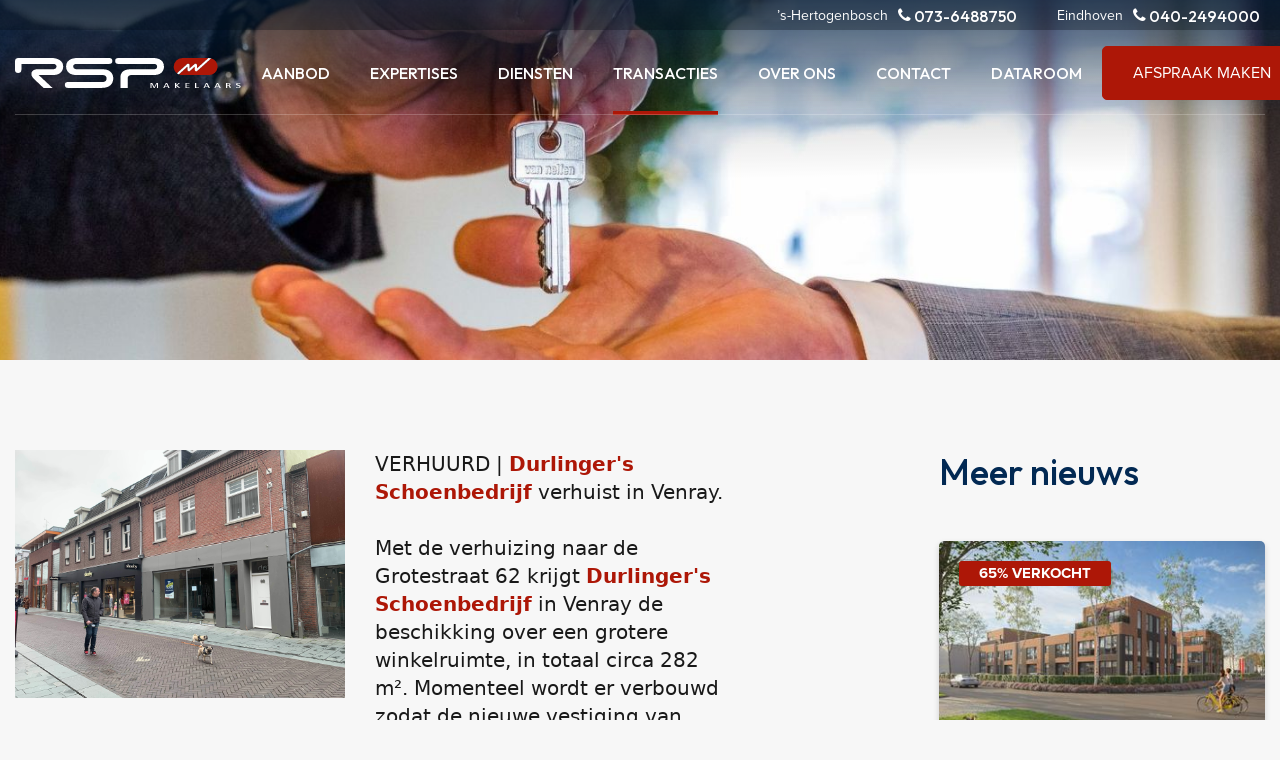

--- FILE ---
content_type: text/html; charset=UTF-8
request_url: https://www.rspmakelaars.nl/transacties/durlinger-s-schoenbedrijf-verhuist-in-venray
body_size: 4998
content:
<!doctype html>
<html lang="nl">
<head>
    <!-- Google Tag Manager -->
<script>(function(w,d,s,l,i){w[l]=w[l]||[];w[l].push({'gtm.start':
new Date().getTime(),event:'gtm.js'});var f=d.getElementsByTagName(s)[0],
j=d.createElement(s),dl=l!='dataLayer'?'&l='+l:'';j.async=true;j.src=
'https://www.googletagmanager.com/gtm.js?id='+i+dl;f.parentNode.insertBefore(j,f);
})(window,document,'script','dataLayer','GTM-P68SJ3');</script>
<!-- End Google Tag Manager -->
<meta content="width=device-width, initial-scale=1.0" name="viewport">
<meta charset="utf-8">
<meta name="csrf-token" content="[base64]">
<link rel="apple-touch-icon-precomposed" sizes="57x57" href="/img/icons/apple-touch-icon-57x57.png" />
<link rel="apple-touch-icon-precomposed" sizes="114x114" href="/img/icons/apple-touch-icon-114x114.png" />
<link rel="apple-touch-icon-precomposed" sizes="72x72" href="/img/icons/apple-touch-icon-72x72.png" />
<link rel="apple-touch-icon-precomposed" sizes="144x144" href="/img/icons/apple-touch-icon-144x144.png" />
<link rel="apple-touch-icon-precomposed" sizes="60x60" href="/img/icons/apple-touch-icon-60x60.png" />
<link rel="apple-touch-icon-precomposed" sizes="120x120" href="/img/icons/apple-touch-icon-120x120.png" />
<link rel="apple-touch-icon-precomposed" sizes="76x76" href="/img/icons/apple-touch-icon-76x76.png" />
<link rel="apple-touch-icon-precomposed" sizes="152x152" href="/img/icons/apple-touch-icon-152x152.png" />
<link rel="icon" type="image/png" href="/img/icons/favicon-196x196.png" sizes="196x196" />
<link rel="icon" type="image/png" href="/img/icons/favicon-96x96.png" sizes="96x96" />
<link rel="icon" type="image/png" href="/img/icons/favicon-32x32.png" sizes="32x32" />
<link rel="icon" type="image/png" href="/img/icons/favicon-16x16.png" sizes="16x16" />
<link rel="icon" type="image/png" href="/img/icons/favicon-128.png" sizes="128x128" />
<meta name="application-name" content="&nbsp;"/>
<meta name="msapplication-TileColor" content="#FFFFFF" />
<meta name="msapplication-TileImage" content="/img/icons/mstile-144x144.png" />
<meta name="msapplication-square70x70logo" content="/img/icons/mstile-70x70.png" />
<meta name="msapplication-square150x150logo" content="/img/icons/mstile-150x150.png" />
<meta name="msapplication-wide310x150logo" content="/img/icons/mstile-310x150.png" />
<meta name="msapplication-square310x310logo" content="/img/icons/mstile-310x310.png" />

            <meta name="keywords" content="">
        <meta name="description" content="">
    
            <meta property="og:url" content="https://www.rspmakelaars.nl/transacties">
        <meta property="og:description" content="">
        <meta property="og:title" content="Transacties">
        <meta property="og:site_name" content="RSP Makelaars - Bedrijfsmakelaar Den Bosch Eindhoven">
    



<title>Transacties - RSP Makelaars - Bedrijfsmakelaar Den Bosch Eindhoven</title>
<link href="/css/app.css?id=620bedc173445ea3e0b3ff3dddc42f29" rel="stylesheet">

    <!-- Google tag (gtag.js) -->
<script async src="https://www.googletagmanager.com/gtag/js?id=G-GEPF9XDWWV"></script>
<script>
  window.dataLayer = window.dataLayer || [];
  function gtag(){dataLayer.push(arguments);}
  gtag('js', new Date());

  gtag('config', 'G-GEPF9XDWWV');
</script>
<!-- Google tag (gtag.js) -->
<script async src="https://www.googletagmanager.com/gtag/js?id=UA-24504288-1"></script>
<script>
  window.dataLayer = window.dataLayer || [];
  function gtag(){dataLayer.push(arguments);}
  gtag('js', new Date());

  gtag('config', 'UA-24504288-1');
</script>
</head>

<body>
<!-- Google Tag Manager (noscript) -->
<noscript><iframe src="https://www.googletagmanager.com/ns.html?id=GTM-P68SJ3"
height="0" width="0" style="display:none;visibility:hidden"></iframe></noscript>
<!-- End Google Tag Manager (noscript) -->

<div id="app">
    <header>
    <div class="header-wrapper">
        <div class="bg">&nbsp;</div>
        <div class="container-fluid">
            <div class="logo-wrapper">
                <a href="/">
                    <img src="https://www.rspmakelaars.nl/img/rsp-wit.svg" class="logo white" alt="RSP Makelaars">
                    <img src="https://www.rspmakelaars.nl/img/rsp-blauw.svg" class="logo blue" alt="RSP Makelaars">
                </a>

                <a href="/" class="burger d-lg-none">
                    <span class="bar1"></span>
                    <span class="bar2"></span>
                    <span class="bar3"></span>
                </a>
            </div>

            <nav>
                <ul>
                    <li>
    <a href="https://www.rspmakelaars.nl/aanbod"
       class=" disable-mob"
        title="Aanbod">
        Aanbod
                    <span class="icon-chevron-down"></span>
            </a>
            <ul>
                            <li>
    <a href="https://www.rspmakelaars.nl/aanbod/bedrijfshallen"
       class=" "
        title="Bedrijfshallen">
        Bedrijfshallen
            </a>
    </li>
                            <li>
    <a href="https://www.rspmakelaars.nl/aanbod/kantoorruimte"
       class=" "
        title="Kantoorruimte">
        Kantoorruimte
            </a>
    </li>
                            <li>
    <a href="https://www.rspmakelaars.nl/aanbod/winkelruimte"
       class=" "
        title="Winkelruimte">
        Winkelruimte
            </a>
    </li>
                            <li>
    <a href="https://www.rspmakelaars.nl/aanbod/belegging"
       class=" "
        title="Belegging">
        Belegging
            </a>
    </li>
                            <li>
    <a href="https://www.rspmakelaars.nl/aanbod/bouwgrond"
       class=" "
        title="Bouwgrond">
        Bouwgrond
            </a>
    </li>
                            <li>
    <a href="https://www.rspmakelaars.nl/aanbod/recent-verkocht-verhuurd"
       class=" "
        title="Recent verkocht/verhuurd">
        Recent verkocht/verhuurd
            </a>
    </li>
                    </ul>
    </li>
<li>
    <a href="#"
       class=" "
        title="Expertises">
        Expertises
                    <span class="icon-chevron-down"></span>
            </a>
            <ul>
                            <li>
    <a href="https://www.rspmakelaars.nl/expertises/kantoren"
       class=" "
        title="Kantoren">
        Kantoren
            </a>
    </li>
                            <li>
    <a href="https://www.rspmakelaars.nl/expertises/winkels"
       class=" "
        title="Winkels">
        Winkels
            </a>
    </li>
                            <li>
    <a href="https://www.rspmakelaars.nl/expertises/bedrijfshallen"
       class=" "
        title="Bedrijfshallen">
        Bedrijfshallen
            </a>
    </li>
                            <li>
    <a href="https://www.rspmakelaars.nl/expertises/bouwkavels"
       class=" "
        title="Bouwkavels">
        Bouwkavels
            </a>
    </li>
                            <li>
    <a href="https://www.rspmakelaars.nl/expertises/zorgvastgoed-kerken-kloosters"
       class=" "
        title="Zorgvastgoed, kerken en kloosters">
        Zorgvastgoed, kerken en kloosters
            </a>
    </li>
                    </ul>
    </li>
<li>
    <a href="#"
       class=" "
        title="Diensten">
        Diensten
                    <span class="icon-chevron-down"></span>
            </a>
            <ul>
                            <li>
    <a href="https://www.rspmakelaars.nl/diensten/verhuren-en-verkopen"
       class=" "
        title="Verhuren en verkopen">
        Verhuren en verkopen
            </a>
    </li>
                            <li>
    <a href="https://www.rspmakelaars.nl/diensten/huren-kopen"
       class=" "
        title="Huren / Kopen">
        Huren / Kopen
            </a>
    </li>
                            <li>
    <a href="https://www.rspmakelaars.nl/diensten/taxaties"
       class=" "
        title="Taxaties">
        Taxaties
            </a>
    </li>
                            <li>
    <a href="https://www.rspmakelaars.nl/diensten/beleggingen"
       class=" "
        title="Beleggingen">
        Beleggingen
            </a>
    </li>
                            <li>
    <a href="https://www.rspmakelaars.nl/diensten/huisvestingsbegeleiding"
       class=" "
        title="Huisvestingsbegeleiding">
        Huisvestingsbegeleiding
            </a>
    </li>
                    </ul>
    </li>
<li>
    <a href="https://www.rspmakelaars.nl/transacties"
       class="active "
        title="Transacties">
        Transacties
            </a>
    </li>
<li>
    <a href="#"
       class=" "
        title="Over ons">
        Over ons
                    <span class="icon-chevron-down"></span>
            </a>
            <ul>
                            <li>
    <a href="https://www.rspmakelaars.nl/over-ons/ons-kantoor"
       class=" "
        title="Ons kantoor">
        Ons kantoor
            </a>
    </li>
                            <li>
    <a href="https://www.rspmakelaars.nl/over-ons/medewerkers"
       class=" "
        title="Medewerkers">
        Medewerkers
            </a>
    </li>
                            <li>
    <a href="https://www.rspmakelaars.nl/over-ons/opdrachtgevers"
       class=" "
        title="Opdrachtgevers">
        Opdrachtgevers
            </a>
    </li>
                            <li>
    <a href="https://www.rspmakelaars.nl/over-ons/werken-bij-rsp"
       class=" "
        title="Werken bij RSP">
        Werken bij RSP
            </a>
    </li>
                    </ul>
    </li>
<li>
    <a href="https://www.rspmakelaars.nl/contact"
       class=" "
        title="Contact">
        Contact
            </a>
    </li>
                    <li>
                        <a target="_blank" href="https://dataroom.rspmakelaars.nl">Dataroom</a>
                    </li>
                </ul>

                <ul class="subnav">
                    <li>’s-Hertogenbosch <a href="tel:+31736488750"><i class="icon-phone"></i> 073-6488750</a></li>
                    <li>Eindhoven <a href="tel:+31402494000"><i class="icon-phone"></i> 040-2494000</a></li>
                </ul>
                <a href="/afspraak-maken" class="d-lg-none btn btn-primary">Afspraak maken <i class="icon-arrow-right"></i></a>
            </nav>

            <a href="/afspraak-maken" class="d-none d-lg-inline-flex btn btn-primary">Afspraak maken <i class="icon-arrow-right"></i></a>
        </div>
    </div>
</header>
        <div id="article">
        <div id="hero" class="show">
    <img src="https://via.placeholder.com/1000x500" alt="Header">
    <img src="https://cloud01.topsite.nl/rspmakelaars.nl/header/1/headerdetail-5495_1920x400.jpg" alt="Transacties">
        <div class="container-fluid">
        <div id="heroCenter">
            <!-- <h2 class="mb-0">Durlinger&#039;s Schoenbedrijf verhuist in Venray.</h2> -->
        </div>
    </div>
    </div>

        <div class="wrapper">
            <div class="container-fluid">
                <div class="row">
                    <div class="col-lg-7">
                        <div class="row">
                            <div class="content col-12">
                                <img src="https://cloud01.topsite.nl/rspmakelaars.nl/news/54/image-20240214105540672-9494.jpg" alt="Durlinger&#039;s Schoenbedrijf verhuist in Venray.">
                                <p style="box-sizing: inherit; margin: 0px; padding: 0px; border: var(--artdeco-reset-base-border-zero); font-size: 20px; vertical-align: var(--artdeco-reset-base-vertical-align-baseline); --artdeco-reset-typography_getfontsize: 1.6rem; --artdeco-reset-typography_getlineheight: 1.5; line-height: var(--artdeco-reset-typography_getLineHeight); color: rgba(0, 0, 0, 0.9); cursor: text; counter-reset: list-1 0 list-2 0 list-3 0 list-4 0 list-5 0 list-6 0 list-7 0 list-8 0 list-9 0; font-family: -apple-system, system-ui, BlinkMacSystemFont, 'Segoe UI', Roboto, 'Helvetica Neue', 'Fira Sans', Ubuntu, Oxygen, 'Oxygen Sans', Cantarell, 'Droid Sans', 'Apple Color Emoji', 'Segoe UI Emoji', 'Segoe UI Emoji', 'Segoe UI Symbol', 'Lucida Grande', Helvetica, Arial, sans-serif; white-space-collapse: preserve;">VERHUURD | <a class="ql-mention" style="box-sizing: inherit; margin: var(--artdeco-reset-base-margin-zero); padding: var(--artdeco-reset-base-padding-zero); font-size: var(--artdeco-reset-base-font-size-hundred-percent); vertical-align: var(--artdeco-reset-base-vertical-align-baseline); background-color: var(--artdeco-reset-link-background-color-transparent); text-decoration: var(--artdeco-reset-link-text-decoration-none); font-weight: 600; border: var(--artdeco-reset-link-border-zero); touch-action: manipulation;" spellcheck="false" href="https://www.linkedin.com/company/820910/admin/feed/posts/" data-entity-urn="urn:li:fsd_company:15192600" data-guid="6" data-object-urn="urn:li:organization:15192600" data-original-text="Durlinger's Schoenbedrijf" data-test-ql-mention="true">Durlinger's Schoenbedrijf</a> verhuist in Venray.</p>
<p style="box-sizing: inherit; margin: 0px; padding: 0px; border: var(--artdeco-reset-base-border-zero); font-size: 20px; vertical-align: var(--artdeco-reset-base-vertical-align-baseline); --artdeco-reset-typography_getfontsize: 1.6rem; --artdeco-reset-typography_getlineheight: 1.5; line-height: var(--artdeco-reset-typography_getLineHeight); color: rgba(0, 0, 0, 0.9); cursor: text; counter-reset: list-1 0 list-2 0 list-3 0 list-4 0 list-5 0 list-6 0 list-7 0 list-8 0 list-9 0; font-family: -apple-system, system-ui, BlinkMacSystemFont, 'Segoe UI', Roboto, 'Helvetica Neue', 'Fira Sans', Ubuntu, Oxygen, 'Oxygen Sans', Cantarell, 'Droid Sans', 'Apple Color Emoji', 'Segoe UI Emoji', 'Segoe UI Emoji', 'Segoe UI Symbol', 'Lucida Grande', Helvetica, Arial, sans-serif; white-space-collapse: preserve;">&nbsp;</p>
<p style="box-sizing: inherit; margin: 0px; padding: 0px; border: var(--artdeco-reset-base-border-zero); font-size: 20px; vertical-align: var(--artdeco-reset-base-vertical-align-baseline); --artdeco-reset-typography_getfontsize: 1.6rem; --artdeco-reset-typography_getlineheight: 1.5; line-height: var(--artdeco-reset-typography_getLineHeight); color: rgba(0, 0, 0, 0.9); cursor: text; counter-reset: list-1 0 list-2 0 list-3 0 list-4 0 list-5 0 list-6 0 list-7 0 list-8 0 list-9 0; font-family: -apple-system, system-ui, BlinkMacSystemFont, 'Segoe UI', Roboto, 'Helvetica Neue', 'Fira Sans', Ubuntu, Oxygen, 'Oxygen Sans', Cantarell, 'Droid Sans', 'Apple Color Emoji', 'Segoe UI Emoji', 'Segoe UI Emoji', 'Segoe UI Symbol', 'Lucida Grande', Helvetica, Arial, sans-serif; white-space-collapse: preserve;">Met de verhuizing naar de Grotestraat 62 krijgt <a class="ql-mention" style="box-sizing: inherit; margin: var(--artdeco-reset-base-margin-zero); padding: var(--artdeco-reset-base-padding-zero); font-size: var(--artdeco-reset-base-font-size-hundred-percent); vertical-align: var(--artdeco-reset-base-vertical-align-baseline); background-color: var(--artdeco-reset-link-background-color-transparent); text-decoration: var(--artdeco-reset-link-text-decoration-none); font-weight: 600; border: var(--artdeco-reset-link-border-zero); touch-action: manipulation;" spellcheck="false" href="https://www.linkedin.com/company/820910/admin/feed/posts/" data-entity-urn="urn:li:fsd_company:15192600" data-guid="3" data-object-urn="urn:li:organization:15192600" data-original-text="Durlinger's Schoenbedrijf" data-test-ql-mention="true">Durlinger's Schoenbedrijf</a> in Venray de beschikking over een grotere winkelruimte, in totaal circa 282 m&sup2;. Momenteel wordt er verbouwd zodat de nieuwe vestiging van <a class="ql-mention" style="box-sizing: inherit; margin: var(--artdeco-reset-base-margin-zero); padding: var(--artdeco-reset-base-padding-zero); font-size: var(--artdeco-reset-base-font-size-hundred-percent); vertical-align: var(--artdeco-reset-base-vertical-align-baseline); background-color: var(--artdeco-reset-link-background-color-transparent); text-decoration: var(--artdeco-reset-link-text-decoration-none); font-weight: 600; border: var(--artdeco-reset-link-border-zero); touch-action: manipulation;" spellcheck="false" href="https://www.linkedin.com/company/820910/admin/feed/posts/" data-entity-urn="urn:li:fsd_company:15192600" data-guid="5" data-object-urn="urn:li:organization:15192600" data-original-text="Durlinger's Schoenbedrijf" data-test-ql-mention="true">Durlinger's Schoenbedrijf</a> eind maart haar deuren kan openen.&nbsp;Voor de 10 jarige huurovereenkomst met <a class="ql-mention" style="box-sizing: inherit; margin: var(--artdeco-reset-base-margin-zero); padding: var(--artdeco-reset-base-padding-zero); font-size: var(--artdeco-reset-base-font-size-hundred-percent); vertical-align: var(--artdeco-reset-base-vertical-align-baseline); background-color: var(--artdeco-reset-link-background-color-transparent); text-decoration: var(--artdeco-reset-link-text-decoration-none); font-weight: 600; border: var(--artdeco-reset-link-border-zero); touch-action: manipulation;" spellcheck="false" href="https://www.linkedin.com/company/820910/admin/feed/posts/" data-entity-urn="urn:li:fsd_company:15192600" data-guid="2" data-object-urn="urn:li:organization:15192600" data-original-text="Durlinger's Schoenbedrijf" data-test-ql-mention="true">Durlinger's Schoenbedrijf</a> is een marktconforme huurprijs overeengekomen.&nbsp;<a class="ql-mention" style="box-sizing: inherit; margin: var(--artdeco-reset-base-margin-zero); padding: var(--artdeco-reset-base-padding-zero); font-size: var(--artdeco-reset-base-font-size-hundred-percent); vertical-align: var(--artdeco-reset-base-vertical-align-baseline); background-color: var(--artdeco-reset-link-background-color-transparent); text-decoration: var(--artdeco-reset-link-text-decoration-none); font-weight: 600; border: var(--artdeco-reset-link-border-zero); touch-action: manipulation;" spellcheck="false" href="https://www.linkedin.com/company/820910/admin/feed/posts/" data-entity-urn="urn:li:fsd_company:820910" data-guid="1" data-object-urn="urn:li:organization:820910" data-original-text="RSP Makelaars" data-test-ql-mention="true">RSP Makelaars</a>&nbsp;bracht de transactie tot stand&nbsp;namens verhuurder <a class="ql-mention" style="box-sizing: inherit; margin: var(--artdeco-reset-base-margin-zero); padding: var(--artdeco-reset-base-padding-zero); font-size: var(--artdeco-reset-base-font-size-hundred-percent); vertical-align: var(--artdeco-reset-base-vertical-align-baseline); background-color: var(--artdeco-reset-link-background-color-transparent); text-decoration: var(--artdeco-reset-link-text-decoration-none); font-weight: 600; border: var(--artdeco-reset-link-border-zero); touch-action: manipulation;" spellcheck="false" href="https://www.linkedin.com/company/820910/admin/feed/posts/" data-entity-urn="urn:li:fsd_company:1331126" data-guid="0" data-object-urn="urn:li:organization:1331126" data-original-text="PATRIZIA SE" data-test-ql-mention="true">PATRIZIA SE</a>.</p>
<p style="box-sizing: inherit; margin: 0px; padding: 0px; border: var(--artdeco-reset-base-border-zero); font-size: 20px; vertical-align: var(--artdeco-reset-base-vertical-align-baseline); --artdeco-reset-typography_getfontsize: 1.6rem; --artdeco-reset-typography_getlineheight: 1.5; line-height: var(--artdeco-reset-typography_getLineHeight); color: rgba(0, 0, 0, 0.9); cursor: text; counter-reset: list-1 0 list-2 0 list-3 0 list-4 0 list-5 0 list-6 0 list-7 0 list-8 0 list-9 0; font-family: -apple-system, system-ui, BlinkMacSystemFont, 'Segoe UI', Roboto, 'Helvetica Neue', 'Fira Sans', Ubuntu, Oxygen, 'Oxygen Sans', Cantarell, 'Droid Sans', 'Apple Color Emoji', 'Segoe UI Emoji', 'Segoe UI Emoji', 'Segoe UI Symbol', 'Lucida Grande', Helvetica, Arial, sans-serif; white-space-collapse: preserve;">&nbsp;</p>
<p style="box-sizing: inherit; margin: 0px; padding: 0px; border: var(--artdeco-reset-base-border-zero); font-size: 20px; vertical-align: var(--artdeco-reset-base-vertical-align-baseline); --artdeco-reset-typography_getfontsize: 1.6rem; --artdeco-reset-typography_getlineheight: 1.5; line-height: var(--artdeco-reset-typography_getLineHeight); color: rgba(0, 0, 0, 0.9); cursor: text; counter-reset: list-1 0 list-2 0 list-3 0 list-4 0 list-5 0 list-6 0 list-7 0 list-8 0 list-9 0; font-family: -apple-system, system-ui, BlinkMacSystemFont, 'Segoe UI', Roboto, 'Helvetica Neue', 'Fira Sans', Ubuntu, Oxygen, 'Oxygen Sans', Cantarell, 'Droid Sans', 'Apple Color Emoji', 'Segoe UI Emoji', 'Segoe UI Emoji', 'Segoe UI Symbol', 'Lucida Grande', Helvetica, Arial, sans-serif; white-space-collapse: preserve;"><span class="ql-hashtag" style="box-sizing: inherit; margin: var(--artdeco-reset-base-margin-zero); padding: var(--artdeco-reset-base-padding-zero); border: var(--artdeco-reset-base-border-zero); font-size: var(--artdeco-reset-base-font-size-hundred-percent); vertical-align: var(--artdeco-reset-base-vertical-align-baseline); background: var(--artdeco-reset-base-background-transparent); outline: var(--artdeco-reset-base-outline-zero); font-weight: var(--artdeco-reset-typography-font-weight-bold); overflow-wrap: normal;" data-test-ql-hashtag="true">#transactie</span> <span class="ql-hashtag" style="box-sizing: inherit; margin: var(--artdeco-reset-base-margin-zero); padding: var(--artdeco-reset-base-padding-zero); border: var(--artdeco-reset-base-border-zero); font-size: var(--artdeco-reset-base-font-size-hundred-percent); vertical-align: var(--artdeco-reset-base-vertical-align-baseline); background: var(--artdeco-reset-base-background-transparent); outline: var(--artdeco-reset-base-outline-zero); font-weight: var(--artdeco-reset-typography-font-weight-bold); overflow-wrap: normal;" data-test-ql-hashtag="true">#winkel</span> <span class="ql-hashtag" style="box-sizing: inherit; margin: var(--artdeco-reset-base-margin-zero); padding: var(--artdeco-reset-base-padding-zero); border: var(--artdeco-reset-base-border-zero); font-size: var(--artdeco-reset-base-font-size-hundred-percent); vertical-align: var(--artdeco-reset-base-vertical-align-baseline); background: var(--artdeco-reset-base-background-transparent); outline: var(--artdeco-reset-base-outline-zero); font-weight: var(--artdeco-reset-typography-font-weight-bold); overflow-wrap: normal;" data-test-ql-hashtag="true">#venray</span> <span class="ql-hashtag" style="box-sizing: inherit; margin: var(--artdeco-reset-base-margin-zero); padding: var(--artdeco-reset-base-padding-zero); border: var(--artdeco-reset-base-border-zero); font-size: var(--artdeco-reset-base-font-size-hundred-percent); vertical-align: var(--artdeco-reset-base-vertical-align-baseline); background: var(--artdeco-reset-base-background-transparent); outline: var(--artdeco-reset-base-outline-zero); font-weight: var(--artdeco-reset-typography-font-weight-bold); overflow-wrap: normal;" data-test-ql-hashtag="true">#verhuurd</span> <span class="ql-hashtag" style="box-sizing: inherit; margin: var(--artdeco-reset-base-margin-zero); padding: var(--artdeco-reset-base-padding-zero); border: var(--artdeco-reset-base-border-zero); font-size: var(--artdeco-reset-base-font-size-hundred-percent); vertical-align: var(--artdeco-reset-base-vertical-align-baseline); background: var(--artdeco-reset-base-background-transparent); outline: var(--artdeco-reset-base-outline-zero); font-weight: var(--artdeco-reset-typography-font-weight-bold); overflow-wrap: normal;" data-test-ql-hashtag="true">#rspmakelaars</span> <span class="ql-hashtag" style="box-sizing: inherit; margin: var(--artdeco-reset-base-margin-zero); padding: var(--artdeco-reset-base-padding-zero); border: var(--artdeco-reset-base-border-zero); font-size: var(--artdeco-reset-base-font-size-hundred-percent); vertical-align: var(--artdeco-reset-base-vertical-align-baseline); background: var(--artdeco-reset-base-background-transparent); outline: var(--artdeco-reset-base-outline-zero); font-weight: var(--artdeco-reset-typography-font-weight-bold); overflow-wrap: normal;" data-test-ql-hashtag="true">#winkelruimte</span></p>
                            </div>
                            <div class="content">
                                <a href="https://www.rspmakelaars.nl/transacties" class="btn btn-primary">Terug naar overzicht</a>
                            </div>
                        </div>
                    </div>
                    <div class="col-lg-5 col-xl-4 offset-xl-1 bg">
                        <div class="row">
                            <div class="col-12 offset-xl-2 col-xl-10">
                                <h2 class="mb-5">Meer nieuws</h2>
                                                                    <div class="mb-5">
                                        <a href="https://www.rspmakelaars.nl/transacties/succesvolle-start-verkoop-businesspark-best" class="transaction">
    <figure>
                    <div class="label">65% VERKOCHT</div>
                <img src="https://cloud01.topsite.nl/rspmakelaars.nl/news/171/best-cam01-ext-gebouw1-n-def2-2048px-19998_336x224_fit.jpg" alt="Succesvolle start verkoop Businesspark Best!">
        <figcaption>
            <h3>Succesvolle start verkoop Businesspark Best!</h3>
            <span class="date">19 January 2026</span>
        </figcaption>
    </figure>
</a>
                                    </div>
                                                                    <div class="mb-5">
                                        <a href="https://www.rspmakelaars.nl/transacties/scapino-huurt-winkelruimte-in-valkenswaard" class="transaction">
    <figure>
                    <div class="label">VERHUURD</div>
                <img src="https://cloud01.topsite.nl/rspmakelaars.nl/news/170/pr-de-keverij-scapino-19997_336x224_fit.jpg" alt="Scapino huurt winkelruimte in Valkenswaard!">
        <figcaption>
            <h3>Scapino huurt winkelruimte in Valkenswaard!</h3>
            <span class="date">19 January 2026</span>
        </figcaption>
    </figure>
</a>
                                    </div>
                                                            </div>
                        </div>
                    </div>
                </div>
            </div>
        </div>
    </div>
    <footer>
    <div class="top">
        <div class="container-fluid">
            <div class="row">
                <div class="col-12 col-sm-6 col-lg-3">
                    <div class="address-wrapper">
                        <h3>Locatie ’s-Hertogenbosch</h3>
                        <address>
                            <i class="icon-map-pin"></i>
                            Koningsweg 66<br>
                            5211 BN ’s-Hertogenbosch
                        </address>
                        <a href="tel:0736488750" class="iconlink"><i class="icon-phone"></i> 073-6488750</a>
                        <a href="mailto:info@rspmakelaars.nl" class="iconlink"><i class="icon-envelope"></i> info@rspmakelaars.nl</a>
                    </div>
                </div>
                <div class="col-12 col-sm-6 col-lg-3">
                    <div class="address-wrapper">
                        <h3>Locatie Eindhoven</h3>
                        <address>
                            <i class="icon-map-pin"></i>
                            Lichttoren 342 <br>
                            5611 BJ Eindhoven
                        </address>
                        <a href="tel:0402494000" class="iconlink"><i class="icon-phone"></i> 040-2494000</a>
                        <a href="mailto:info@rspmakelaars.nl" class="iconlink"><i class="icon-envelope"></i> info@rspmakelaars.nl</a>
                    </div>
                </div>
                <div class="col-6 d-none d-sm-block col-lg-3">
                    <h3>Aanbod</h3>
                    <ul>
                        <li><a href="https://www.rspmakelaars.nl/aanbod/bedrijfshallen">Bedrijfshal</a></li>
                        <li><a href="https://www.rspmakelaars.nl/aanbod/kantoorruimte/den-bosch">Kantoorruimte</a></li>
                        <li><a href="https://www.rspmakelaars.nl/aanbod/winkelruimte">Winkelruimte</a></li>
                        <li><a href="https://www.rspmakelaars.nl/aanbod/belegging">Belegging</a></li>
                        <li><a href="https://www.rspmakelaars.nl/aanbod/bouwgrond">Bouwgrond</a></li>
                    </ul>
                </div>
                <div class="col-12 col-sm-6 col-lg-3">
                    <h3>Direct naar</h3>
                    <ul>
                        <li><a href="https://dataroom.rspmakelaars.nl" target="_blank">Inloggen dataroom</a></li>
                        <li><a href="/taxatie-aanvragen">Taxatie aanvragen</a></li>
                        <li><a href="/afspraak-maken">Afspraak maken</a></li>
                        <li><a href="/contact">Contact opnemen</a></li>
                    </ul>

                    <div class="social">
                        <a href="https://www.facebook.com/RSPmakelaars/" target="_blank"><i class="icon-facebook-official"></i></a>
                        <a href="https://www.instagram.com/rspmakelaars/" target="_blank"><i class="icon-instagram"></i></a>
                        <a href="https://www.linkedin.com/company/rsp-makelaars/" target="_blank"><i class="icon-linkedin-square"></i></a>
                    </div>
                </div>
            </div>
        </div>
    </div>
    <div class="bottom">
        <div class="container-fluid">
            <div class="logos">
                <a href="https://www.nvm.nl/nvm-business/" target="_blank"><i class="icon-nvm-business27676"></i></a>
                <a href="https://www.fundainbusiness.nl/" target="_blank"><i class="icon-funda-business27677"></i></a>
                <a href="https://www.vastgoedcert.nl/" target="_blank"><i class="icon-logo-vastgoedcert9480021"></i></a>
                <a href="https://www.nrvt.nl/" target="_blank"><i class="icon-nrvt"></i></a>
                <a href="https://www.rics.org/nl/" target="_blank"><i class="icon-rics"></i></a>
                <a href="https://taxatiemanagementinstituut.nl/" target="_blank"><i class="icon-tmi"></i></a>
            </div>
            <ul>
                <li>© 2026 RSP Makelaars</li>
                <li><a href="https://www.rspmakelaars.nl/privacy-statement">Privacy statement</a></li>
                <li><a href="/sitemap.xml">Sitemap</a></li>
                <li><a href="https://www.topsite.nl" target="_blank">Website door <i class="icon-topsite"></i></a></li>
            </ul>
        </div>
    </div>
</footer>
</div>
    <script src="/js/app.js?id=423b243ff16fb395ce33dc840911351b"></script>
</body>
</html>


--- FILE ---
content_type: text/css
request_url: https://www.rspmakelaars.nl/css/app.css?id=620bedc173445ea3e0b3ff3dddc42f29
body_size: 34639
content:
@import url(https://fonts.googleapis.com/css2?family=Outfit:wght@500&display=swap);
@import url(https://use.typekit.net/ofq8dyr.css);
@charset "UTF-8";.choices{font-size:16px;margin-bottom:24px;overflow:hidden;position:relative}.choices:focus{outline:none}.choices:last-child{margin-bottom:0}.choices.is-open{overflow:initial}.choices.is-disabled .choices__inner,.choices.is-disabled .choices__input{background-color:#eaeaea;cursor:not-allowed;-webkit-user-select:none;-moz-user-select:none;-ms-user-select:none;user-select:none}.choices.is-disabled .choices__item{cursor:not-allowed}.choices [hidden]{display:none!important}.choices[data-type*=select-one]{cursor:pointer}.choices[data-type*=select-one] .choices__inner{padding-bottom:7.5px}.choices[data-type*=select-one] .choices__input{background-color:#fff;border-bottom:1px solid #ddd;display:block;margin:0;padding:10px;width:100%}.choices[data-type*=select-one] .choices__button{background-image:url("[data-uri]");background-size:8px;border-radius:10em;height:20px;margin-right:25px;margin-top:-10px;opacity:.25;padding:0;position:absolute;right:0;top:50%;width:20px}.choices[data-type*=select-one] .choices__button:focus,.choices[data-type*=select-one] .choices__button:hover{opacity:1}.choices[data-type*=select-one] .choices__button:focus{box-shadow:0 0 0 2px #00bcd4}.choices[data-type*=select-one] .choices__item[data-value=""] .choices__button{display:none}.choices[data-type*=select-one]:after{border:5px solid transparent;border-top-color:#333;content:"";height:0;margin-top:-2.5px;pointer-events:none;position:absolute;right:11.5px;top:50%;width:0}.choices[data-type*=select-one].is-open:after{border-color:transparent transparent #333;margin-top:-7.5px}.choices[data-type*=select-one][dir=rtl]:after{left:11.5px;right:auto}.choices[data-type*=select-one][dir=rtl] .choices__button{left:0;margin-left:25px;margin-right:0;right:auto}.choices[data-type*=select-multiple] .choices__inner,.choices[data-type*=text] .choices__inner{cursor:text}.choices[data-type*=select-multiple] .choices__button,.choices[data-type*=text] .choices__button{background-image:url("[data-uri]");background-size:8px;border-left:1px solid #008fa1;border-radius:0;display:inline-block;line-height:1;margin:0 -4px 0 8px;opacity:.75;padding-left:16px;position:relative;width:8px}.choices[data-type*=select-multiple] .choices__button:focus,.choices[data-type*=select-multiple] .choices__button:hover,.choices[data-type*=text] .choices__button:focus,.choices[data-type*=text] .choices__button:hover{opacity:1}.choices__inner{background-color:#f9f9f9;border:1px solid #ddd;border-radius:2.5px;display:inline-block;font-size:14px;min-height:44px;overflow:hidden;padding:7.5px 7.5px 3.75px;vertical-align:top;width:100%}.is-focused .choices__inner,.is-open .choices__inner{border-color:#b7b7b7}.is-open .choices__inner{border-radius:2.5px 2.5px 0 0}.is-flipped.is-open .choices__inner{border-radius:0 0 2.5px 2.5px}.choices__list{list-style:none;margin:0;padding-left:0}.choices__list--single{display:inline-block;padding:4px 16px 4px 4px;width:100%}[dir=rtl] .choices__list--single{padding-left:16px;padding-right:4px}.choices__list--single .choices__item{width:100%}.choices__list--multiple{display:inline}.choices__list--multiple .choices__item{background-color:#00bcd4;border:1px solid #00a5bb;border-radius:20px;box-sizing:border-box;color:#fff;display:inline-block;font-size:12px;font-weight:500;margin-bottom:3.75px;margin-right:3.75px;padding:4px 10px;vertical-align:middle;word-break:break-all}.choices__list--multiple .choices__item[data-deletable]{padding-right:5px}[dir=rtl] .choices__list--multiple .choices__item{margin-left:3.75px;margin-right:0}.choices__list--multiple .choices__item.is-highlighted{background-color:#00a5bb;border:1px solid #008fa1}.is-disabled .choices__list--multiple .choices__item{background-color:#aaa;border:1px solid #919191}.choices__list--dropdown{background-color:#fff;border:1px solid #ddd;border-bottom-left-radius:2.5px;border-bottom-right-radius:2.5px;margin-top:-1px;overflow:hidden;position:absolute;top:100%;visibility:hidden;width:100%;will-change:visibility;word-break:break-all;z-index:1}.choices__list--dropdown.is-active{visibility:visible}.is-open .choices__list--dropdown{border-color:#b7b7b7}.is-flipped .choices__list--dropdown{border-radius:.25rem .25rem 0 0;bottom:100%;margin-bottom:-1px;margin-top:0;top:auto}.choices__list--dropdown .choices__list{-webkit-overflow-scrolling:touch;max-height:300px;overflow:auto;position:relative;will-change:scroll-position}.choices__list--dropdown .choices__item{font-size:14px;padding:10px;position:relative}[dir=rtl] .choices__list--dropdown .choices__item{text-align:right}@media (min-width:640px){.choices__list--dropdown .choices__item--selectable{padding-right:100px}.choices__list--dropdown .choices__item--selectable:after{content:attr(data-select-text);font-size:12px;opacity:0;position:absolute;right:10px;top:50%;transform:translateY(-50%)}[dir=rtl] .choices__list--dropdown .choices__item--selectable{padding-left:100px;padding-right:10px;text-align:right}[dir=rtl] .choices__list--dropdown .choices__item--selectable:after{left:10px;right:auto}}.choices__list--dropdown .choices__item--selectable.is-highlighted{background-color:#f2f2f2}.choices__list--dropdown .choices__item--selectable.is-highlighted:after{opacity:.5}.choices__item{cursor:default}.choices__item--selectable{cursor:pointer}.choices__item--disabled{cursor:not-allowed;opacity:.5;-webkit-user-select:none;-moz-user-select:none;-ms-user-select:none;user-select:none}.choices__heading{border-bottom:1px solid #f7f7f7;color:gray;font-size:12px;font-weight:600;padding:10px}.choices__button{-webkit-appearance:none;-moz-appearance:none;appearance:none;background-color:transparent;background-position:50%;background-repeat:no-repeat;border:0;cursor:pointer;text-indent:-9999px}.choices__button:focus{outline:none}.choices__input{background-color:#f9f9f9;border:0;border-radius:0;display:inline-block;font-size:14px;margin-bottom:5px;max-width:100%;padding:4px 0 4px 2px;vertical-align:baseline}.choices__input:focus{outline:0}[dir=rtl] .choices__input{padding-left:0;padding-right:2px}.choices__placeholder{opacity:.5}@font-face{font-family:swiper-icons;font-style:normal;font-weight:400;src:url("data:application/font-woff;charset=utf-8;base64, [base64]//wADZ2x5ZgAAAywAAADMAAAD2MHtryVoZWFkAAABbAAAADAAAAA2E2+eoWhoZWEAAAGcAAAAHwAAACQC9gDzaG10eAAAAigAAAAZAAAArgJkABFsb2NhAAAC0AAAAFoAAABaFQAUGG1heHAAAAG8AAAAHwAAACAAcABAbmFtZQAAA/gAAAE5AAACXvFdBwlwb3N0AAAFNAAAAGIAAACE5s74hXjaY2BkYGAAYpf5Hu/j+W2+MnAzMYDAzaX6QjD6/4//Bxj5GA8AuRwMYGkAPywL13jaY2BkYGA88P8Agx4j+/8fQDYfA1AEBWgDAIB2BOoAeNpjYGRgYNBh4GdgYgABEMnIABJzYNADCQAACWgAsQB42mNgYfzCOIGBlYGB0YcxjYGBwR1Kf2WQZGhhYGBiYGVmgAFGBiQQkOaawtDAoMBQxXjg/wEGPcYDDA4wNUA2CCgwsAAAO4EL6gAAeNpj2M0gyAACqxgGNWBkZ2D4/wMA+xkDdgAAAHjaY2BgYGaAYBkGRgYQiAHyGMF8FgYHIM3DwMHABGQrMOgyWDLEM1T9/w8UBfEMgLzE////P/5//f/V/xv+r4eaAAeMbAxwIUYmIMHEgKYAYjUcsDAwsLKxc3BycfPw8jEQA/[base64]/uznmfPFBNODM2K7MTQ45YEAZqGP81AmGGcF3iPqOop0r1SPTaTbVkfUe4HXj97wYE+yNwWYxwWu4v1ugWHgo3S1XdZEVqWM7ET0cfnLGxWfkgR42o2PvWrDMBSFj/IHLaF0zKjRgdiVMwScNRAoWUoH78Y2icB/yIY09An6AH2Bdu/UB+yxopYshQiEvnvu0dURgDt8QeC8PDw7Fpji3fEA4z/PEJ6YOB5hKh4dj3EvXhxPqH/SKUY3rJ7srZ4FZnh1PMAtPhwP6fl2PMJMPDgeQ4rY8YT6Gzao0eAEA409DuggmTnFnOcSCiEiLMgxCiTI6Cq5DZUd3Qmp10vO0LaLTd2cjN4fOumlc7lUYbSQcZFkutRG7g6JKZKy0RmdLY680CDnEJ+UMkpFFe1RN7nxdVpXrC4aTtnaurOnYercZg2YVmLN/d/gczfEimrE/fs/bOuq29Zmn8tloORaXgZgGa78yO9/cnXm2BpaGvq25Dv9S4E9+5SIc9PqupJKhYFSSl47+Qcr1mYNAAAAeNptw0cKwkAAAMDZJA8Q7OUJvkLsPfZ6zFVERPy8qHh2YER+3i/BP83vIBLLySsoKimrqKqpa2hp6+jq6RsYGhmbmJqZSy0sraxtbO3sHRydnEMU4uR6yx7JJXveP7WrDycAAAAAAAH//wACeNpjYGRgYOABYhkgZgJCZgZNBkYGLQZtIJsFLMYAAAw3ALgAeNolizEKgDAQBCchRbC2sFER0YD6qVQiBCv/H9ezGI6Z5XBAw8CBK/m5iQQVauVbXLnOrMZv2oLdKFa8Pjuru2hJzGabmOSLzNMzvutpB3N42mNgZGBg4GKQYzBhYMxJLMlj4GBgAYow/P/PAJJhLM6sSoWKfWCAAwDAjgbRAAB42mNgYGBkAIIbCZo5IPrmUn0hGA0AO8EFTQAA") format("woff")}:root{--swiper-theme-color:#007aff}.swiper-container{list-style:none;margin-left:auto;margin-right:auto;overflow:hidden;padding:0;position:relative;z-index:1}.swiper-container-vertical>.swiper-wrapper{flex-direction:column}.swiper-wrapper{box-sizing:content-box;display:flex;height:100%;position:relative;transition-property:transform;width:100%;z-index:1}.swiper-container-android .swiper-slide,.swiper-wrapper{transform:translateZ(0)}.swiper-container-multirow>.swiper-wrapper{flex-wrap:wrap}.swiper-container-multirow-column>.swiper-wrapper{flex-direction:column;flex-wrap:wrap}.swiper-container-free-mode>.swiper-wrapper{margin:0 auto;transition-timing-function:ease-out}.swiper-container-pointer-events{touch-action:pan-y}.swiper-container-pointer-events.swiper-container-vertical{touch-action:pan-x}.swiper-slide{flex-shrink:0;height:100%;position:relative;transition-property:transform;width:100%}.swiper-slide-invisible-blank{visibility:hidden}.swiper-container-autoheight,.swiper-container-autoheight .swiper-slide{height:auto}.swiper-container-autoheight .swiper-wrapper{align-items:flex-start;transition-property:transform,height}.swiper-container-3d{perspective:1200px}.swiper-container-3d .swiper-cube-shadow,.swiper-container-3d .swiper-slide,.swiper-container-3d .swiper-slide-shadow-bottom,.swiper-container-3d .swiper-slide-shadow-left,.swiper-container-3d .swiper-slide-shadow-right,.swiper-container-3d .swiper-slide-shadow-top,.swiper-container-3d .swiper-wrapper{transform-style:preserve-3d}.swiper-container-3d .swiper-slide-shadow-bottom,.swiper-container-3d .swiper-slide-shadow-left,.swiper-container-3d .swiper-slide-shadow-right,.swiper-container-3d .swiper-slide-shadow-top{height:100%;left:0;pointer-events:none;position:absolute;top:0;width:100%;z-index:10}.swiper-container-3d .swiper-slide-shadow-left{background-image:linear-gradient(270deg,rgba(0,0,0,.5),transparent)}.swiper-container-3d .swiper-slide-shadow-right{background-image:linear-gradient(90deg,rgba(0,0,0,.5),transparent)}.swiper-container-3d .swiper-slide-shadow-top{background-image:linear-gradient(0deg,rgba(0,0,0,.5),transparent)}.swiper-container-3d .swiper-slide-shadow-bottom{background-image:linear-gradient(180deg,rgba(0,0,0,.5),transparent)}.swiper-container-css-mode>.swiper-wrapper{-ms-overflow-style:none;overflow:auto;scrollbar-width:none}.swiper-container-css-mode>.swiper-wrapper::-webkit-scrollbar{display:none}.swiper-container-css-mode>.swiper-wrapper>.swiper-slide{scroll-snap-align:start start}.swiper-container-horizontal.swiper-container-css-mode>.swiper-wrapper{-ms-scroll-snap-type:x mandatory;scroll-snap-type:x mandatory}.swiper-container-vertical.swiper-container-css-mode>.swiper-wrapper{-ms-scroll-snap-type:y mandatory;scroll-snap-type:y mandatory}

/*!
 * Luminous v2.3.5
 * Copyright 2015-2021, Zebrafish Labs
 * Licensed under BSD-2 (https://github.com/imgix/luminous/blob/main/LICENSE.md)
 */@-webkit-keyframes a{0%{opacity:0}to{opacity:1}}@keyframes a{0%{opacity:0}to{opacity:1}}@-webkit-keyframes b{0%{opacity:0;transform:scale(.5)}to{opacity:1;transform:scale(1)}}@keyframes b{0%{opacity:0;transform:scale(.5)}to{opacity:1;transform:scale(1)}}@-webkit-keyframes c{0%{transform:translate(-50%,-50%) rotate(0)}50%{transform:translate(-50%,-50%) rotate(-180deg)}to{transform:translate(-50%,-50%) rotate(-1turn)}}@keyframes c{0%{transform:translate(-50%,-50%) rotate(0)}50%{transform:translate(-50%,-50%) rotate(-180deg)}to{transform:translate(-50%,-50%) rotate(-1turn)}}@-webkit-keyframes d{0%{transform:scale(1)}10%{transform:scale(1.2) translateX(6px)}25%{transform:scale(1.3) translateX(8px)}40%{transform:scale(1.2) translateX(6px)}50%{transform:scale(1)}60%{transform:scale(.8) translateX(6px)}75%{transform:scale(.7) translateX(8px)}90%{transform:scale(.8) translateX(6px)}to{transform:scale(1)}}@keyframes d{0%{transform:scale(1)}10%{transform:scale(1.2) translateX(6px)}25%{transform:scale(1.3) translateX(8px)}40%{transform:scale(1.2) translateX(6px)}50%{transform:scale(1)}60%{transform:scale(.8) translateX(6px)}75%{transform:scale(.7) translateX(8px)}90%{transform:scale(.8) translateX(6px)}to{transform:scale(1)}}@-webkit-keyframes e{0%{transform:scale(1)}10%{transform:scale(1.2) translateX(-6px)}25%{transform:scale(1.3) translateX(-8px)}40%{transform:scale(1.2) translateX(-6px)}50%{transform:scale(1)}60%{transform:scale(.8) translateX(-6px)}75%{transform:scale(.7) translateX(-8px)}90%{transform:scale(.8) translateX(-6px)}to{transform:scale(1)}}@keyframes e{0%{transform:scale(1)}10%{transform:scale(1.2) translateX(-6px)}25%{transform:scale(1.3) translateX(-8px)}40%{transform:scale(1.2) translateX(-6px)}50%{transform:scale(1)}60%{transform:scale(.8) translateX(-6px)}75%{transform:scale(.7) translateX(-8px)}90%{transform:scale(.8) translateX(-6px)}to{transform:scale(1)}}.lum-lightbox{background:rgba(0,0,0,.6)}.lum-lightbox-inner{bottom:2.5%;left:2.5%;right:2.5%;top:2.5%}.lum-lightbox-inner img{position:relative}.lum-lightbox-inner .lum-lightbox-caption{color:#fff;margin:0 auto;max-width:700px;text-align:center}.lum-loading .lum-lightbox-loader{-webkit-animation:c 1.8s linear infinite;animation:c 1.8s linear infinite;display:block;height:20px;left:50%;position:absolute;top:50%;transform:translate(-50%,-50%);width:66px}.lum-lightbox-loader:after,.lum-lightbox-loader:before{background:hsla(0,0%,100%,.9);border-radius:20px;content:"";display:block;height:20px;margin-top:-10px;position:absolute;top:50%;width:20px}.lum-lightbox-loader:before{-webkit-animation:d 1.8s linear infinite;animation:d 1.8s linear infinite;left:0}.lum-lightbox-loader:after{-webkit-animation:e 1.8s linear infinite;animation:e 1.8s linear infinite;-webkit-animation-delay:-.9s;animation-delay:-.9s;right:0}.lum-lightbox.lum-opening{-webkit-animation:a .18s ease-out;animation:a .18s ease-out}.lum-lightbox.lum-opening .lum-lightbox-inner{-webkit-animation:b .18s ease-out;animation:b .18s ease-out}.lum-lightbox.lum-closing{-webkit-animation:a .3s ease-in;animation:a .3s ease-in;animation-direction:reverse}.lum-lightbox.lum-closing .lum-lightbox-inner{-webkit-animation:b .3s ease-in;animation:b .3s ease-in;animation-direction:reverse}.lum-img{transition:opacity .12s ease-out}.lum-loading .lum-img{opacity:0}.lum-gallery-button{background:transparent;border:0;cursor:pointer;height:100px;margin:0;max-height:100%;outline:0;overflow:hidden;padding:0;position:absolute;text-indent:150%;top:50%;transform:translateY(-50%);white-space:nowrap;width:60px}.lum-close-button{height:32px;opacity:.3;position:absolute;right:5px;top:5px;width:32px}.lum-close-button:hover{opacity:1}.lum-close-button:after,.lum-close-button:before{background-color:#fff;content:" ";height:33px;left:15px;position:absolute;width:2px}.lum-close-button:before{transform:rotate(45deg)}.lum-close-button:after{transform:rotate(-45deg)}.lum-previous-button{left:12px}.lum-next-button{right:12px}.lum-gallery-button:after{border-top:4px solid hsla(0,0%,100%,.8);content:"";display:block;height:36px;position:absolute;top:50%;width:36px}.lum-previous-button:after{border-left:4px solid hsla(0,0%,100%,.8);border-radius:3px 0 0 0;box-shadow:-2px 0 rgba(0,0,0,.2);left:12%;transform:translateY(-50%) rotate(-45deg)}.lum-next-button:after{border-radius:0 3px 0 0;border-right:4px solid hsla(0,0%,100%,.8);box-shadow:2px 0 rgba(0,0,0,.2);right:12%;transform:translateY(-50%) rotate(45deg)}@media (max-width:460px){.lum-lightbox-image-wrapper{-webkit-overflow-scrolling:touch;display:flex;overflow:auto}.lum-lightbox-caption{bottom:0;position:absolute;width:100%}.lum-lightbox-position-helper{margin:auto}.lum-lightbox-inner img{max-height:none;max-width:none}}
/*!
 * Bootstrap v5.0.1 (https://getbootstrap.com/)
 * Copyright 2011-2021 The Bootstrap Authors
 * Copyright 2011-2021 Twitter, Inc.
 * Licensed under MIT (https://github.com/twbs/bootstrap/blob/main/LICENSE)
 */:root{--bs-white:#fff;--bs-black:#000;--bs-gray-100:#f8f9fa;--bs-gray-200:#e9ecef;--bs-gray-300:#dee2e6;--bs-gray-400:#ced4da;--bs-gray-500:#adb5bd;--bs-gray-600:#6c757d;--bs-gray-700:#495057;--bs-gray-800:#343a40;--bs-gray-900:#212529;--bs-primary:#ad1707;--bs-secondary:#022953;--bs-success:#198754;--bs-info:#0dcaf0;--bs-warning:#ffc107;--bs-danger:#dc3545;--bs-light:#f8f9fa;--bs-dark:#212529;--bs-primary-rgb:173,23,7;--bs-secondary-rgb:2,41,83;--bs-success-rgb:25,135,84;--bs-info-rgb:13,202,240;--bs-warning-rgb:255,193,7;--bs-danger-rgb:220,53,69;--bs-light-rgb:248,249,250;--bs-dark-rgb:33,37,41;--bs-white-rgb:255,255,255;--bs-black-rgb:0,0,0;--bs-body-color-rgb:33,37,41;--bs-body-bg-rgb:255,255,255;--bs-font-sans-serif:system-ui,-apple-system,"Segoe UI",Roboto,"Helvetica Neue",Arial,"Noto Sans","Liberation Sans",sans-serif,"Apple Color Emoji","Segoe UI Emoji","Segoe UI Symbol","Noto Color Emoji";--bs-font-monospace:SFMono-Regular,Menlo,Monaco,Consolas,"Liberation Mono","Courier New",monospace;--bs-gradient:linear-gradient(180deg,hsla(0,0%,100%,.15),hsla(0,0%,100%,0));--bs-body-font-family:var(--bs-font-sans-serif);--bs-body-font-size:1rem;--bs-body-font-weight:400;--bs-body-line-height:1.5;--bs-body-color:#212529;--bs-body-bg:#fff}*,:after,:before{box-sizing:border-box}@media (prefers-reduced-motion:no-preference){:root{scroll-behavior:smooth}}body{-webkit-text-size-adjust:100%;-webkit-tap-highlight-color:rgba(0,0,0,0);background-color:var(--bs-body-bg);color:var(--bs-body-color);font-family:var(--bs-body-font-family);font-size:var(--bs-body-font-size);font-weight:var(--bs-body-font-weight);line-height:var(--bs-body-line-height);margin:0;text-align:var(--bs-body-text-align)}hr{background-color:currentColor;border:0;color:inherit;margin:1rem 0;opacity:.25}hr:not([size]){height:1px}h1,h2,h3,h4,h5,h6{font-weight:500;line-height:1.2;margin-bottom:.5rem;margin-top:0}h1{font-size:calc(1.375rem + 1.5vw)}@media (min-width:1200px){h1{font-size:2.5rem}}h2{font-size:calc(1.325rem + .9vw)}@media (min-width:1200px){h2{font-size:2rem}}h3{font-size:calc(1.3rem + .6vw)}@media (min-width:1200px){h3{font-size:1.75rem}}h4{font-size:calc(1.275rem + .3vw)}@media (min-width:1200px){h4{font-size:1.5rem}}h5{font-size:1.25rem}h6{font-size:1rem}p{margin-bottom:1rem;margin-top:0}abbr[data-bs-original-title],abbr[title]{cursor:help;-webkit-text-decoration:underline dotted;text-decoration:underline dotted;-webkit-text-decoration-skip-ink:none;text-decoration-skip-ink:none}address{font-style:normal;line-height:inherit;margin-bottom:1rem}ol,ul{padding-left:2rem}dl,ol,ul{margin-bottom:1rem;margin-top:0}ol ol,ol ul,ul ol,ul ul{margin-bottom:0}dt{font-weight:700}dd{margin-bottom:.5rem;margin-left:0}blockquote{margin:0 0 1rem}b,strong{font-weight:bolder}small{font-size:.875em}mark{background-color:#fcf8e3;padding:.2em}sub,sup{font-size:.75em;line-height:0;position:relative;vertical-align:baseline}sub{bottom:-.25em}sup{top:-.5em}a{color:#ad1707;text-decoration:underline}a:hover{color:#8a1206}a:not([href]):not([class]),a:not([href]):not([class]):hover{color:inherit;text-decoration:none}code,kbd,pre,samp{direction:ltr;font-family:var(--bs-font-monospace);font-size:1em;unicode-bidi:bidi-override}pre{display:block;font-size:.875em;margin-bottom:1rem;margin-top:0;overflow:auto}pre code{color:inherit;font-size:inherit;word-break:normal}code{word-wrap:break-word;color:#d63384;font-size:.875em}a>code{color:inherit}kbd{background-color:#212529;border-radius:.2rem;color:#fff;font-size:.875em;padding:.2rem .4rem}kbd kbd{font-size:1em;font-weight:700;padding:0}figure{margin:0 0 1rem}img,svg{vertical-align:middle}table{border-collapse:collapse;caption-side:bottom}caption{color:#6c757d;padding-bottom:.5rem;padding-top:.5rem;text-align:left}th{text-align:inherit;text-align:-webkit-match-parent}tbody,td,tfoot,th,thead,tr{border:0 solid;border-color:inherit}label{display:inline-block}button{border-radius:0}button:focus:not(:focus-visible){outline:0}button,input,optgroup,select,textarea{font-family:inherit;font-size:inherit;line-height:inherit;margin:0}button,select{text-transform:none}[role=button]{cursor:pointer}select{word-wrap:normal}select:disabled{opacity:1}[list]::-webkit-calendar-picker-indicator{display:none}[type=button],[type=reset],[type=submit],button{-webkit-appearance:button}[type=button]:not(:disabled),[type=reset]:not(:disabled),[type=submit]:not(:disabled),button:not(:disabled){cursor:pointer}::-moz-focus-inner{border-style:none;padding:0}textarea{resize:vertical}fieldset{border:0;margin:0;min-width:0;padding:0}legend{float:left;font-size:calc(1.275rem + .3vw);line-height:inherit;margin-bottom:.5rem;padding:0;width:100%}@media (min-width:1200px){legend{font-size:1.5rem}}legend+*{clear:left}::-webkit-datetime-edit-day-field,::-webkit-datetime-edit-fields-wrapper,::-webkit-datetime-edit-hour-field,::-webkit-datetime-edit-minute,::-webkit-datetime-edit-month-field,::-webkit-datetime-edit-text,::-webkit-datetime-edit-year-field{padding:0}::-webkit-inner-spin-button{height:auto}[type=search]{-webkit-appearance:textfield;outline-offset:-2px}::-webkit-search-decoration{-webkit-appearance:none}::-webkit-color-swatch-wrapper{padding:0}::file-selector-button{font:inherit}::-webkit-file-upload-button{-webkit-appearance:button;font:inherit}output{display:inline-block}iframe{border:0}summary{cursor:pointer;display:list-item}progress{vertical-align:baseline}[hidden]{display:none!important}.img-fluid,.img-thumbnail{height:auto;max-width:100%}.img-thumbnail{background-color:#fff;border:1px solid #dee2e6;border-radius:.25rem;padding:.25rem}.figure{display:inline-block}.figure-img{line-height:1;margin-bottom:.5rem}.figure-caption{color:#6c757d;font-size:.875em}.container,.container-fluid,.container-lg,.container-md,.container-sm,.container-xl,.container-xxl{margin-left:auto;margin-right:auto;padding-left:var(--bs-gutter-x,15px);padding-right:var(--bs-gutter-x,15px);width:100%}@media (min-width:576px){.container,.container-sm{max-width:540px}}@media (min-width:768px){.container,.container-md,.container-sm{max-width:720px}}@media (min-width:992px){.container,.container-lg,.container-md,.container-sm{max-width:960px}}@media (min-width:1200px){.container,.container-lg,.container-md,.container-sm,.container-xl{max-width:1140px}}@media (min-width:1400px){.container,.container-lg,.container-md,.container-sm,.container-xl,.container-xxl{max-width:1320px}}.row{--bs-gutter-x:30px;--bs-gutter-y:0;display:flex;flex-wrap:wrap;margin-left:calc(var(--bs-gutter-x)*-.5);margin-right:calc(var(--bs-gutter-x)*-.5);margin-top:calc(var(--bs-gutter-y)*-1)}.row>*{flex-shrink:0;margin-top:var(--bs-gutter-y);max-width:100%;padding-left:calc(var(--bs-gutter-x)*.5);padding-right:calc(var(--bs-gutter-x)*.5);width:100%}.col{flex:1 0 0%}.row-cols-auto>*{flex:0 0 auto;width:auto}.row-cols-1>*{flex:0 0 auto;width:100%}.row-cols-2>*{flex:0 0 auto;width:50%}.row-cols-3>*{flex:0 0 auto;width:33.3333333333%}.row-cols-4>*{flex:0 0 auto;width:25%}.row-cols-5>*{flex:0 0 auto;width:20%}.row-cols-6>*{flex:0 0 auto;width:16.6666666667%}.col-auto{flex:0 0 auto;width:auto}.col-1{flex:0 0 auto;width:8.33333333%}.col-2{flex:0 0 auto;width:16.66666667%}.col-3{flex:0 0 auto;width:25%}.col-4{flex:0 0 auto;width:33.33333333%}.col-5{flex:0 0 auto;width:41.66666667%}.col-6{flex:0 0 auto;width:50%}.col-7{flex:0 0 auto;width:58.33333333%}.col-8{flex:0 0 auto;width:66.66666667%}.col-9{flex:0 0 auto;width:75%}.col-10{flex:0 0 auto;width:83.33333333%}.col-11{flex:0 0 auto;width:91.66666667%}.col-12{flex:0 0 auto;width:100%}.offset-1{margin-left:8.33333333%}.offset-2{margin-left:16.66666667%}.offset-3{margin-left:25%}.offset-4{margin-left:33.33333333%}.offset-5{margin-left:41.66666667%}.offset-6{margin-left:50%}.offset-7{margin-left:58.33333333%}.offset-8{margin-left:66.66666667%}.offset-9{margin-left:75%}.offset-10{margin-left:83.33333333%}.offset-11{margin-left:91.66666667%}.g-0,.gx-0{--bs-gutter-x:0}.g-0,.gy-0{--bs-gutter-y:0}.g-1,.gx-1{--bs-gutter-x:0.25rem}.g-1,.gy-1{--bs-gutter-y:0.25rem}.g-2,.gx-2{--bs-gutter-x:0.5rem}.g-2,.gy-2{--bs-gutter-y:0.5rem}.g-3,.gx-3{--bs-gutter-x:1rem}.g-3,.gy-3{--bs-gutter-y:1rem}.g-4,.gx-4{--bs-gutter-x:1.5rem}.g-4,.gy-4{--bs-gutter-y:1.5rem}.g-5,.gx-5{--bs-gutter-x:3rem}.g-5,.gy-5{--bs-gutter-y:3rem}@media (min-width:576px){.col-sm{flex:1 0 0%}.row-cols-sm-auto>*{flex:0 0 auto;width:auto}.row-cols-sm-1>*{flex:0 0 auto;width:100%}.row-cols-sm-2>*{flex:0 0 auto;width:50%}.row-cols-sm-3>*{flex:0 0 auto;width:33.3333333333%}.row-cols-sm-4>*{flex:0 0 auto;width:25%}.row-cols-sm-5>*{flex:0 0 auto;width:20%}.row-cols-sm-6>*{flex:0 0 auto;width:16.6666666667%}.col-sm-auto{flex:0 0 auto;width:auto}.col-sm-1{flex:0 0 auto;width:8.33333333%}.col-sm-2{flex:0 0 auto;width:16.66666667%}.col-sm-3{flex:0 0 auto;width:25%}.col-sm-4{flex:0 0 auto;width:33.33333333%}.col-sm-5{flex:0 0 auto;width:41.66666667%}.col-sm-6{flex:0 0 auto;width:50%}.col-sm-7{flex:0 0 auto;width:58.33333333%}.col-sm-8{flex:0 0 auto;width:66.66666667%}.col-sm-9{flex:0 0 auto;width:75%}.col-sm-10{flex:0 0 auto;width:83.33333333%}.col-sm-11{flex:0 0 auto;width:91.66666667%}.col-sm-12{flex:0 0 auto;width:100%}.offset-sm-0{margin-left:0}.offset-sm-1{margin-left:8.33333333%}.offset-sm-2{margin-left:16.66666667%}.offset-sm-3{margin-left:25%}.offset-sm-4{margin-left:33.33333333%}.offset-sm-5{margin-left:41.66666667%}.offset-sm-6{margin-left:50%}.offset-sm-7{margin-left:58.33333333%}.offset-sm-8{margin-left:66.66666667%}.offset-sm-9{margin-left:75%}.offset-sm-10{margin-left:83.33333333%}.offset-sm-11{margin-left:91.66666667%}.g-sm-0,.gx-sm-0{--bs-gutter-x:0}.g-sm-0,.gy-sm-0{--bs-gutter-y:0}.g-sm-1,.gx-sm-1{--bs-gutter-x:0.25rem}.g-sm-1,.gy-sm-1{--bs-gutter-y:0.25rem}.g-sm-2,.gx-sm-2{--bs-gutter-x:0.5rem}.g-sm-2,.gy-sm-2{--bs-gutter-y:0.5rem}.g-sm-3,.gx-sm-3{--bs-gutter-x:1rem}.g-sm-3,.gy-sm-3{--bs-gutter-y:1rem}.g-sm-4,.gx-sm-4{--bs-gutter-x:1.5rem}.g-sm-4,.gy-sm-4{--bs-gutter-y:1.5rem}.g-sm-5,.gx-sm-5{--bs-gutter-x:3rem}.g-sm-5,.gy-sm-5{--bs-gutter-y:3rem}}@media (min-width:768px){.col-md{flex:1 0 0%}.row-cols-md-auto>*{flex:0 0 auto;width:auto}.row-cols-md-1>*{flex:0 0 auto;width:100%}.row-cols-md-2>*{flex:0 0 auto;width:50%}.row-cols-md-3>*{flex:0 0 auto;width:33.3333333333%}.row-cols-md-4>*{flex:0 0 auto;width:25%}.row-cols-md-5>*{flex:0 0 auto;width:20%}.row-cols-md-6>*{flex:0 0 auto;width:16.6666666667%}.col-md-auto{flex:0 0 auto;width:auto}.col-md-1{flex:0 0 auto;width:8.33333333%}.col-md-2{flex:0 0 auto;width:16.66666667%}.col-md-3{flex:0 0 auto;width:25%}.col-md-4{flex:0 0 auto;width:33.33333333%}.col-md-5{flex:0 0 auto;width:41.66666667%}.col-md-6{flex:0 0 auto;width:50%}.col-md-7{flex:0 0 auto;width:58.33333333%}.col-md-8{flex:0 0 auto;width:66.66666667%}.col-md-9{flex:0 0 auto;width:75%}.col-md-10{flex:0 0 auto;width:83.33333333%}.col-md-11{flex:0 0 auto;width:91.66666667%}.col-md-12{flex:0 0 auto;width:100%}.offset-md-0{margin-left:0}.offset-md-1{margin-left:8.33333333%}.offset-md-2{margin-left:16.66666667%}.offset-md-3{margin-left:25%}.offset-md-4{margin-left:33.33333333%}.offset-md-5{margin-left:41.66666667%}.offset-md-6{margin-left:50%}.offset-md-7{margin-left:58.33333333%}.offset-md-8{margin-left:66.66666667%}.offset-md-9{margin-left:75%}.offset-md-10{margin-left:83.33333333%}.offset-md-11{margin-left:91.66666667%}.g-md-0,.gx-md-0{--bs-gutter-x:0}.g-md-0,.gy-md-0{--bs-gutter-y:0}.g-md-1,.gx-md-1{--bs-gutter-x:0.25rem}.g-md-1,.gy-md-1{--bs-gutter-y:0.25rem}.g-md-2,.gx-md-2{--bs-gutter-x:0.5rem}.g-md-2,.gy-md-2{--bs-gutter-y:0.5rem}.g-md-3,.gx-md-3{--bs-gutter-x:1rem}.g-md-3,.gy-md-3{--bs-gutter-y:1rem}.g-md-4,.gx-md-4{--bs-gutter-x:1.5rem}.g-md-4,.gy-md-4{--bs-gutter-y:1.5rem}.g-md-5,.gx-md-5{--bs-gutter-x:3rem}.g-md-5,.gy-md-5{--bs-gutter-y:3rem}}@media (min-width:992px){.col-lg{flex:1 0 0%}.row-cols-lg-auto>*{flex:0 0 auto;width:auto}.row-cols-lg-1>*{flex:0 0 auto;width:100%}.row-cols-lg-2>*{flex:0 0 auto;width:50%}.row-cols-lg-3>*{flex:0 0 auto;width:33.3333333333%}.row-cols-lg-4>*{flex:0 0 auto;width:25%}.row-cols-lg-5>*{flex:0 0 auto;width:20%}.row-cols-lg-6>*{flex:0 0 auto;width:16.6666666667%}.col-lg-auto{flex:0 0 auto;width:auto}.col-lg-1{flex:0 0 auto;width:8.33333333%}.col-lg-2{flex:0 0 auto;width:16.66666667%}.col-lg-3{flex:0 0 auto;width:25%}.col-lg-4{flex:0 0 auto;width:33.33333333%}.col-lg-5{flex:0 0 auto;width:41.66666667%}.col-lg-6{flex:0 0 auto;width:50%}.col-lg-7{flex:0 0 auto;width:58.33333333%}.col-lg-8{flex:0 0 auto;width:66.66666667%}.col-lg-9{flex:0 0 auto;width:75%}.col-lg-10{flex:0 0 auto;width:83.33333333%}.col-lg-11{flex:0 0 auto;width:91.66666667%}.col-lg-12{flex:0 0 auto;width:100%}.offset-lg-0{margin-left:0}.offset-lg-1{margin-left:8.33333333%}.offset-lg-2{margin-left:16.66666667%}.offset-lg-3{margin-left:25%}.offset-lg-4{margin-left:33.33333333%}.offset-lg-5{margin-left:41.66666667%}.offset-lg-6{margin-left:50%}.offset-lg-7{margin-left:58.33333333%}.offset-lg-8{margin-left:66.66666667%}.offset-lg-9{margin-left:75%}.offset-lg-10{margin-left:83.33333333%}.offset-lg-11{margin-left:91.66666667%}.g-lg-0,.gx-lg-0{--bs-gutter-x:0}.g-lg-0,.gy-lg-0{--bs-gutter-y:0}.g-lg-1,.gx-lg-1{--bs-gutter-x:0.25rem}.g-lg-1,.gy-lg-1{--bs-gutter-y:0.25rem}.g-lg-2,.gx-lg-2{--bs-gutter-x:0.5rem}.g-lg-2,.gy-lg-2{--bs-gutter-y:0.5rem}.g-lg-3,.gx-lg-3{--bs-gutter-x:1rem}.g-lg-3,.gy-lg-3{--bs-gutter-y:1rem}.g-lg-4,.gx-lg-4{--bs-gutter-x:1.5rem}.g-lg-4,.gy-lg-4{--bs-gutter-y:1.5rem}.g-lg-5,.gx-lg-5{--bs-gutter-x:3rem}.g-lg-5,.gy-lg-5{--bs-gutter-y:3rem}}@media (min-width:1200px){.col-xl{flex:1 0 0%}.row-cols-xl-auto>*{flex:0 0 auto;width:auto}.row-cols-xl-1>*{flex:0 0 auto;width:100%}.row-cols-xl-2>*{flex:0 0 auto;width:50%}.row-cols-xl-3>*{flex:0 0 auto;width:33.3333333333%}.row-cols-xl-4>*{flex:0 0 auto;width:25%}.row-cols-xl-5>*{flex:0 0 auto;width:20%}.row-cols-xl-6>*{flex:0 0 auto;width:16.6666666667%}.col-xl-auto{flex:0 0 auto;width:auto}.col-xl-1{flex:0 0 auto;width:8.33333333%}.col-xl-2{flex:0 0 auto;width:16.66666667%}.col-xl-3{flex:0 0 auto;width:25%}.col-xl-4{flex:0 0 auto;width:33.33333333%}.col-xl-5{flex:0 0 auto;width:41.66666667%}.col-xl-6{flex:0 0 auto;width:50%}.col-xl-7{flex:0 0 auto;width:58.33333333%}.col-xl-8{flex:0 0 auto;width:66.66666667%}.col-xl-9{flex:0 0 auto;width:75%}.col-xl-10{flex:0 0 auto;width:83.33333333%}.col-xl-11{flex:0 0 auto;width:91.66666667%}.col-xl-12{flex:0 0 auto;width:100%}.offset-xl-0{margin-left:0}.offset-xl-1{margin-left:8.33333333%}.offset-xl-2{margin-left:16.66666667%}.offset-xl-3{margin-left:25%}.offset-xl-4{margin-left:33.33333333%}.offset-xl-5{margin-left:41.66666667%}.offset-xl-6{margin-left:50%}.offset-xl-7{margin-left:58.33333333%}.offset-xl-8{margin-left:66.66666667%}.offset-xl-9{margin-left:75%}.offset-xl-10{margin-left:83.33333333%}.offset-xl-11{margin-left:91.66666667%}.g-xl-0,.gx-xl-0{--bs-gutter-x:0}.g-xl-0,.gy-xl-0{--bs-gutter-y:0}.g-xl-1,.gx-xl-1{--bs-gutter-x:0.25rem}.g-xl-1,.gy-xl-1{--bs-gutter-y:0.25rem}.g-xl-2,.gx-xl-2{--bs-gutter-x:0.5rem}.g-xl-2,.gy-xl-2{--bs-gutter-y:0.5rem}.g-xl-3,.gx-xl-3{--bs-gutter-x:1rem}.g-xl-3,.gy-xl-3{--bs-gutter-y:1rem}.g-xl-4,.gx-xl-4{--bs-gutter-x:1.5rem}.g-xl-4,.gy-xl-4{--bs-gutter-y:1.5rem}.g-xl-5,.gx-xl-5{--bs-gutter-x:3rem}.g-xl-5,.gy-xl-5{--bs-gutter-y:3rem}}@media (min-width:1400px){.col-xxl{flex:1 0 0%}.row-cols-xxl-auto>*{flex:0 0 auto;width:auto}.row-cols-xxl-1>*{flex:0 0 auto;width:100%}.row-cols-xxl-2>*{flex:0 0 auto;width:50%}.row-cols-xxl-3>*{flex:0 0 auto;width:33.3333333333%}.row-cols-xxl-4>*{flex:0 0 auto;width:25%}.row-cols-xxl-5>*{flex:0 0 auto;width:20%}.row-cols-xxl-6>*{flex:0 0 auto;width:16.6666666667%}.col-xxl-auto{flex:0 0 auto;width:auto}.col-xxl-1{flex:0 0 auto;width:8.33333333%}.col-xxl-2{flex:0 0 auto;width:16.66666667%}.col-xxl-3{flex:0 0 auto;width:25%}.col-xxl-4{flex:0 0 auto;width:33.33333333%}.col-xxl-5{flex:0 0 auto;width:41.66666667%}.col-xxl-6{flex:0 0 auto;width:50%}.col-xxl-7{flex:0 0 auto;width:58.33333333%}.col-xxl-8{flex:0 0 auto;width:66.66666667%}.col-xxl-9{flex:0 0 auto;width:75%}.col-xxl-10{flex:0 0 auto;width:83.33333333%}.col-xxl-11{flex:0 0 auto;width:91.66666667%}.col-xxl-12{flex:0 0 auto;width:100%}.offset-xxl-0{margin-left:0}.offset-xxl-1{margin-left:8.33333333%}.offset-xxl-2{margin-left:16.66666667%}.offset-xxl-3{margin-left:25%}.offset-xxl-4{margin-left:33.33333333%}.offset-xxl-5{margin-left:41.66666667%}.offset-xxl-6{margin-left:50%}.offset-xxl-7{margin-left:58.33333333%}.offset-xxl-8{margin-left:66.66666667%}.offset-xxl-9{margin-left:75%}.offset-xxl-10{margin-left:83.33333333%}.offset-xxl-11{margin-left:91.66666667%}.g-xxl-0,.gx-xxl-0{--bs-gutter-x:0}.g-xxl-0,.gy-xxl-0{--bs-gutter-y:0}.g-xxl-1,.gx-xxl-1{--bs-gutter-x:0.25rem}.g-xxl-1,.gy-xxl-1{--bs-gutter-y:0.25rem}.g-xxl-2,.gx-xxl-2{--bs-gutter-x:0.5rem}.g-xxl-2,.gy-xxl-2{--bs-gutter-y:0.5rem}.g-xxl-3,.gx-xxl-3{--bs-gutter-x:1rem}.g-xxl-3,.gy-xxl-3{--bs-gutter-y:1rem}.g-xxl-4,.gx-xxl-4{--bs-gutter-x:1.5rem}.g-xxl-4,.gy-xxl-4{--bs-gutter-y:1.5rem}.g-xxl-5,.gx-xxl-5{--bs-gutter-x:3rem}.g-xxl-5,.gy-xxl-5{--bs-gutter-y:3rem}}.table{--bs-table-bg:transparent;--bs-table-accent-bg:transparent;--bs-table-striped-color:#212529;--bs-table-striped-bg:rgba(0,0,0,.05);--bs-table-active-color:#212529;--bs-table-active-bg:rgba(0,0,0,.1);--bs-table-hover-color:#212529;--bs-table-hover-bg:rgba(0,0,0,.075);border-color:#dee2e6;color:#212529;margin-bottom:1rem;vertical-align:top;width:100%}.table>:not(caption)>*>*{background-color:var(--bs-table-bg);border-bottom-width:1px;box-shadow:inset 0 0 0 9999px var(--bs-table-accent-bg);padding:.5rem}.table>tbody{vertical-align:inherit}.table>thead{vertical-align:bottom}.table>:not(:first-child){border-top:2px solid}.caption-top{caption-side:top}.table-sm>:not(caption)>*>*{padding:.25rem}.table-bordered>:not(caption)>*{border-width:1px 0}.table-bordered>:not(caption)>*>*{border-width:0 1px}.table-borderless>:not(caption)>*>*{border-bottom-width:0}.table-borderless>:not(:first-child){border-top-width:0}.table-striped>tbody>tr:nth-of-type(odd)>*{--bs-table-accent-bg:var(--bs-table-striped-bg);color:var(--bs-table-striped-color)}.table-active{--bs-table-accent-bg:var(--bs-table-active-bg);color:var(--bs-table-active-color)}.table-hover>tbody>tr:hover>*{--bs-table-accent-bg:var(--bs-table-hover-bg);color:var(--bs-table-hover-color)}.table-primary{--bs-table-bg:#efd1cd;--bs-table-striped-bg:#e3c7c3;--bs-table-striped-color:#000;--bs-table-active-bg:#d7bcb9;--bs-table-active-color:#000;--bs-table-hover-bg:#ddc1be;--bs-table-hover-color:#000;border-color:#d7bcb9;color:#000}.table-secondary{--bs-table-bg:#ccd4dd;--bs-table-striped-bg:#c2c9d2;--bs-table-striped-color:#000;--bs-table-active-bg:#b8bfc7;--bs-table-active-color:#000;--bs-table-hover-bg:#bdc4cc;--bs-table-hover-color:#000;border-color:#b8bfc7;color:#000}.table-success{--bs-table-bg:#d1e7dd;--bs-table-striped-bg:#c7dbd2;--bs-table-striped-color:#000;--bs-table-active-bg:#bcd0c7;--bs-table-active-color:#000;--bs-table-hover-bg:#c1d6cc;--bs-table-hover-color:#000;border-color:#bcd0c7;color:#000}.table-info{--bs-table-bg:#cff4fc;--bs-table-striped-bg:#c5e8ef;--bs-table-striped-color:#000;--bs-table-active-bg:#badce3;--bs-table-active-color:#000;--bs-table-hover-bg:#bfe2e9;--bs-table-hover-color:#000;border-color:#badce3;color:#000}.table-warning{--bs-table-bg:#fff3cd;--bs-table-striped-bg:#f2e7c3;--bs-table-striped-color:#000;--bs-table-active-bg:#e6dbb9;--bs-table-active-color:#000;--bs-table-hover-bg:#ece1be;--bs-table-hover-color:#000;border-color:#e6dbb9;color:#000}.table-danger{--bs-table-bg:#f8d7da;--bs-table-striped-bg:#eccccf;--bs-table-striped-color:#000;--bs-table-active-bg:#dfc2c4;--bs-table-active-color:#000;--bs-table-hover-bg:#e5c7ca;--bs-table-hover-color:#000;border-color:#dfc2c4;color:#000}.table-light{--bs-table-bg:#f8f9fa;--bs-table-striped-bg:#ecedee;--bs-table-striped-color:#000;--bs-table-active-bg:#dfe0e1;--bs-table-active-color:#000;--bs-table-hover-bg:#e5e6e7;--bs-table-hover-color:#000;border-color:#dfe0e1;color:#000}.table-dark{--bs-table-bg:#212529;--bs-table-striped-bg:#2c3034;--bs-table-striped-color:#fff;--bs-table-active-bg:#373b3e;--bs-table-active-color:#fff;--bs-table-hover-bg:#323539;--bs-table-hover-color:#fff;border-color:#373b3e;color:#fff}.table-responsive{-webkit-overflow-scrolling:touch;overflow-x:auto}@media (max-width:575.98px){.table-responsive-sm{-webkit-overflow-scrolling:touch;overflow-x:auto}}@media (max-width:767.98px){.table-responsive-md{-webkit-overflow-scrolling:touch;overflow-x:auto}}@media (max-width:991.98px){.table-responsive-lg{-webkit-overflow-scrolling:touch;overflow-x:auto}}@media (max-width:1199.98px){.table-responsive-xl{-webkit-overflow-scrolling:touch;overflow-x:auto}}@media (max-width:1399.98px){.table-responsive-xxl{-webkit-overflow-scrolling:touch;overflow-x:auto}}.form-label{margin-bottom:.5rem}.col-form-label{font-size:inherit;line-height:1.5;margin-bottom:0;padding-bottom:calc(.375rem + 1px);padding-top:calc(.375rem + 1px)}.col-form-label-lg{font-size:1.25rem;padding-bottom:calc(.5rem + 1px);padding-top:calc(.5rem + 1px)}.col-form-label-sm{font-size:.875rem;padding-bottom:calc(.25rem + 1px);padding-top:calc(.25rem + 1px)}.form-text{color:#6c757d;font-size:.875em;margin-top:.25rem}.form-control{-webkit-appearance:none;-moz-appearance:none;appearance:none;background-clip:padding-box;background-color:#fff;border:1px solid #ced4da;border-radius:.25rem;color:#212529;display:block;font-size:1rem;font-weight:400;line-height:1.5;padding:.375rem .75rem;transition:border-color .15s ease-in-out,box-shadow .15s ease-in-out;width:100%}@media (prefers-reduced-motion:reduce){.form-control{transition:none}}.form-control[type=file]{overflow:hidden}.form-control[type=file]:not(:disabled):not([readonly]){cursor:pointer}.form-control:focus{background-color:#fff;border-color:#d68b83;box-shadow:0 0 0 .25rem rgba(173,23,7,.25);color:#212529;outline:0}.form-control::-webkit-date-and-time-value{height:1.5em}.form-control::-moz-placeholder{color:#6c757d;opacity:1}.form-control:-ms-input-placeholder{color:#6c757d;opacity:1}.form-control::placeholder{color:#6c757d;opacity:1}.form-control:disabled,.form-control[readonly]{background-color:#e9ecef;opacity:1}.form-control::file-selector-button{-webkit-margin-end:.75rem;background-color:#e9ecef;border:0 solid;border-color:inherit;border-inline-end-width:1px;border-radius:0;color:#212529;margin:-.375rem -.75rem;margin-inline-end:.75rem;padding:.375rem .75rem;pointer-events:none;transition:color .15s ease-in-out,background-color .15s ease-in-out,border-color .15s ease-in-out,box-shadow .15s ease-in-out}@media (prefers-reduced-motion:reduce){.form-control::-webkit-file-upload-button{-webkit-transition:none;transition:none}.form-control::file-selector-button{transition:none}}.form-control:hover:not(:disabled):not([readonly])::file-selector-button{background-color:#dde0e3}.form-control::-webkit-file-upload-button{-webkit-margin-end:.75rem;background-color:#e9ecef;border:0 solid;border-color:inherit;border-inline-end-width:1px;border-radius:0;color:#212529;margin:-.375rem -.75rem;margin-inline-end:.75rem;padding:.375rem .75rem;pointer-events:none;-webkit-transition:color .15s ease-in-out,background-color .15s ease-in-out,border-color .15s ease-in-out,box-shadow .15s ease-in-out;transition:color .15s ease-in-out,background-color .15s ease-in-out,border-color .15s ease-in-out,box-shadow .15s ease-in-out}@media (prefers-reduced-motion:reduce){.form-control::-webkit-file-upload-button{-webkit-transition:none;transition:none}}.form-control:hover:not(:disabled):not([readonly])::-webkit-file-upload-button{background-color:#dde0e3}.form-control-plaintext{background-color:transparent;border:solid transparent;border-width:1px 0;color:#212529;display:block;line-height:1.5;margin-bottom:0;padding:.375rem 0;width:100%}.form-control-plaintext.form-control-lg,.form-control-plaintext.form-control-sm{padding-left:0;padding-right:0}.form-control-sm{border-radius:.2rem;font-size:.875rem;min-height:calc(1.5em + .5rem + 2px);padding:.25rem .5rem}.form-control-sm::file-selector-button{-webkit-margin-end:.5rem;margin:-.25rem -.5rem;margin-inline-end:.5rem;padding:.25rem .5rem}.form-control-sm::-webkit-file-upload-button{-webkit-margin-end:.5rem;margin:-.25rem -.5rem;margin-inline-end:.5rem;padding:.25rem .5rem}.form-control-lg{border-radius:.3rem;font-size:1.25rem;min-height:calc(1.5em + 1rem + 2px);padding:.5rem 1rem}.form-control-lg::file-selector-button{-webkit-margin-end:1rem;margin:-.5rem -1rem;margin-inline-end:1rem;padding:.5rem 1rem}.form-control-lg::-webkit-file-upload-button{-webkit-margin-end:1rem;margin:-.5rem -1rem;margin-inline-end:1rem;padding:.5rem 1rem}textarea.form-control{min-height:calc(1.5em + .75rem + 2px)}textarea.form-control-sm{min-height:calc(1.5em + .5rem + 2px)}textarea.form-control-lg{min-height:calc(1.5em + 1rem + 2px)}.form-control-color{height:auto;padding:.375rem;width:3rem}.form-control-color:not(:disabled):not([readonly]){cursor:pointer}.form-control-color::-moz-color-swatch{border-radius:.25rem;height:1.5em}.form-control-color::-webkit-color-swatch{border-radius:.25rem;height:1.5em}.form-select{-moz-padding-start:calc(.75rem - 3px);-webkit-appearance:none;-moz-appearance:none;appearance:none;background-color:#fff;background-image:url("data:image/svg+xml;charset=utf-8,%3Csvg xmlns='http://www.w3.org/2000/svg' viewBox='0 0 16 16'%3E%3Cpath fill='none' stroke='%23343a40' stroke-linecap='round' stroke-linejoin='round' stroke-width='2' d='m2 5 6 6 6-6'/%3E%3C/svg%3E");background-position:right .75rem center;background-repeat:no-repeat;background-size:16px 12px;border:1px solid #ced4da;border-radius:.25rem;color:#212529;display:block;font-size:1rem;font-weight:400;line-height:1.5;padding:.375rem 2.25rem .375rem .75rem;transition:border-color .15s ease-in-out,box-shadow .15s ease-in-out;width:100%}@media (prefers-reduced-motion:reduce){.form-select{transition:none}}.form-select:focus{border-color:#d68b83;box-shadow:0 0 0 .25rem rgba(173,23,7,.25);outline:0}.form-select[multiple],.form-select[size]:not([size="1"]){background-image:none;padding-right:.75rem}.form-select:disabled{background-color:#e9ecef}.form-select:-moz-focusring{color:transparent;text-shadow:0 0 0 #212529}.form-select-sm{border-radius:.2rem;font-size:.875rem;padding-bottom:.25rem;padding-left:.5rem;padding-top:.25rem}.form-select-lg{border-radius:.3rem;font-size:1.25rem;padding-bottom:.5rem;padding-left:1rem;padding-top:.5rem}.form-check{display:block;margin-bottom:.125rem;min-height:1.5rem;padding-left:1.5em}.form-check .form-check-input{float:left;margin-left:-1.5em}.form-check-input{color-adjust:exact;-webkit-appearance:none;-moz-appearance:none;appearance:none;background-color:#fff;background-position:50%;background-repeat:no-repeat;background-size:contain;border:1px solid rgba(0,0,0,.25);height:1em;margin-top:.25em;-webkit-print-color-adjust:exact;vertical-align:top;width:1em}.form-check-input[type=checkbox]{border-radius:.25em}.form-check-input[type=radio]{border-radius:50%}.form-check-input:active{filter:brightness(90%)}.form-check-input:focus{border-color:#d68b83;box-shadow:0 0 0 .25rem rgba(173,23,7,.25);outline:0}.form-check-input:checked{background-color:#ad1707;border-color:#ad1707}.form-check-input:checked[type=checkbox]{background-image:url("data:image/svg+xml;charset=utf-8,%3Csvg xmlns='http://www.w3.org/2000/svg' viewBox='0 0 20 20'%3E%3Cpath fill='none' stroke='%23fff' stroke-linecap='round' stroke-linejoin='round' stroke-width='3' d='m6 10 3 3 6-6'/%3E%3C/svg%3E")}.form-check-input:checked[type=radio]{background-image:url("data:image/svg+xml;charset=utf-8,%3Csvg xmlns='http://www.w3.org/2000/svg' viewBox='-4 -4 8 8'%3E%3Ccircle r='2' fill='%23fff'/%3E%3C/svg%3E")}.form-check-input[type=checkbox]:indeterminate{background-color:#ad1707;background-image:url("data:image/svg+xml;charset=utf-8,%3Csvg xmlns='http://www.w3.org/2000/svg' viewBox='0 0 20 20'%3E%3Cpath fill='none' stroke='%23fff' stroke-linecap='round' stroke-linejoin='round' stroke-width='3' d='M6 10h8'/%3E%3C/svg%3E");border-color:#ad1707}.form-check-input:disabled{filter:none;opacity:.5;pointer-events:none}.form-check-input:disabled~.form-check-label,.form-check-input[disabled]~.form-check-label{opacity:.5}.form-switch{padding-left:2.5em}.form-switch .form-check-input{background-image:url("data:image/svg+xml;charset=utf-8,%3Csvg xmlns='http://www.w3.org/2000/svg' viewBox='-4 -4 8 8'%3E%3Ccircle r='3' fill='rgba(0, 0, 0, 0.25)'/%3E%3C/svg%3E");background-position:0;border-radius:2em;margin-left:-2.5em;transition:background-position .15s ease-in-out;width:2em}@media (prefers-reduced-motion:reduce){.form-switch .form-check-input{transition:none}}.form-switch .form-check-input:focus{background-image:url("data:image/svg+xml;charset=utf-8,%3Csvg xmlns='http://www.w3.org/2000/svg' viewBox='-4 -4 8 8'%3E%3Ccircle r='3' fill='%23d68b83'/%3E%3C/svg%3E")}.form-switch .form-check-input:checked{background-image:url("data:image/svg+xml;charset=utf-8,%3Csvg xmlns='http://www.w3.org/2000/svg' viewBox='-4 -4 8 8'%3E%3Ccircle r='3' fill='%23fff'/%3E%3C/svg%3E");background-position:100%}.form-check-inline{display:inline-block;margin-right:1rem}.btn-check{clip:rect(0,0,0,0);pointer-events:none;position:absolute}.btn-check:disabled+.btn,.btn-check[disabled]+.btn{filter:none;opacity:.65;pointer-events:none}.form-range{-webkit-appearance:none;-moz-appearance:none;appearance:none;background-color:transparent;height:1.5rem;padding:0;width:100%}.form-range:focus{outline:0}.form-range:focus::-webkit-slider-thumb{box-shadow:0 0 0 1px #fff,0 0 0 .25rem rgba(173,23,7,.25)}.form-range:focus::-moz-range-thumb{box-shadow:0 0 0 1px #fff,0 0 0 .25rem rgba(173,23,7,.25)}.form-range::-moz-focus-outer{border:0}.form-range::-webkit-slider-thumb{-webkit-appearance:none;appearance:none;background-color:#ad1707;border:0;border-radius:1rem;height:1rem;margin-top:-.25rem;-webkit-transition:background-color .15s ease-in-out,border-color .15s ease-in-out,box-shadow .15s ease-in-out;transition:background-color .15s ease-in-out,border-color .15s ease-in-out,box-shadow .15s ease-in-out;width:1rem}@media (prefers-reduced-motion:reduce){.form-range::-webkit-slider-thumb{-webkit-transition:none;transition:none}}.form-range::-webkit-slider-thumb:active{background-color:#e6b9b5}.form-range::-webkit-slider-runnable-track{background-color:#dee2e6;border-color:transparent;border-radius:1rem;color:transparent;cursor:pointer;height:.5rem;width:100%}.form-range::-moz-range-thumb{-moz-appearance:none;appearance:none;background-color:#ad1707;border:0;border-radius:1rem;height:1rem;-moz-transition:background-color .15s ease-in-out,border-color .15s ease-in-out,box-shadow .15s ease-in-out;transition:background-color .15s ease-in-out,border-color .15s ease-in-out,box-shadow .15s ease-in-out;width:1rem}@media (prefers-reduced-motion:reduce){.form-range::-moz-range-thumb{-moz-transition:none;transition:none}}.form-range::-moz-range-thumb:active{background-color:#e6b9b5}.form-range::-moz-range-track{background-color:#dee2e6;border-color:transparent;border-radius:1rem;color:transparent;cursor:pointer;height:.5rem;width:100%}.form-range:disabled{pointer-events:none}.form-range:disabled::-webkit-slider-thumb{background-color:#adb5bd}.form-range:disabled::-moz-range-thumb{background-color:#adb5bd}.form-floating{position:relative}.form-floating>.form-control,.form-floating>.form-select{height:calc(3.5rem + 2px);line-height:1.25}.form-floating>label{border:1px solid transparent;height:100%;left:0;padding:1rem .75rem;pointer-events:none;position:absolute;top:0;transform-origin:0 0;transition:opacity .1s ease-in-out,transform .1s ease-in-out}@media (prefers-reduced-motion:reduce){.form-floating>label{transition:none}}.form-floating>.form-control{padding:1rem .75rem}.form-floating>.form-control::-moz-placeholder{color:transparent}.form-floating>.form-control:-ms-input-placeholder{color:transparent}.form-floating>.form-control::placeholder{color:transparent}.form-floating>.form-control:not(:-moz-placeholder-shown){padding-bottom:.625rem;padding-top:1.625rem}.form-floating>.form-control:not(:-ms-input-placeholder){padding-bottom:.625rem;padding-top:1.625rem}.form-floating>.form-control:focus,.form-floating>.form-control:not(:placeholder-shown){padding-bottom:.625rem;padding-top:1.625rem}.form-floating>.form-control:-webkit-autofill{padding-bottom:.625rem;padding-top:1.625rem}.form-floating>.form-select{padding-bottom:.625rem;padding-top:1.625rem}.form-floating>.form-control:not(:-moz-placeholder-shown)~label{opacity:.65;transform:scale(.85) translateY(-.5rem) translateX(.15rem)}.form-floating>.form-control:not(:-ms-input-placeholder)~label{opacity:.65;transform:scale(.85) translateY(-.5rem) translateX(.15rem)}.form-floating>.form-control:focus~label,.form-floating>.form-control:not(:placeholder-shown)~label,.form-floating>.form-select~label{opacity:.65;transform:scale(.85) translateY(-.5rem) translateX(.15rem)}.form-floating>.form-control:-webkit-autofill~label{opacity:.65;transform:scale(.85) translateY(-.5rem) translateX(.15rem)}.input-group{align-items:stretch;display:flex;flex-wrap:wrap;position:relative;width:100%}.input-group>.form-control,.input-group>.form-select{flex:1 1 auto;min-width:0;position:relative;width:1%}.input-group>.form-control:focus,.input-group>.form-select:focus{z-index:3}.input-group .btn{position:relative;z-index:2}.input-group .btn:focus{z-index:3}.input-group-text{align-items:center;background-color:#e9ecef;border:1px solid #ced4da;border-radius:.25rem;color:#212529;display:flex;font-size:1rem;font-weight:400;line-height:1.5;padding:.375rem .75rem;text-align:center;white-space:nowrap}.input-group-lg>.btn,.input-group-lg>.form-control,.input-group-lg>.form-select,.input-group-lg>.input-group-text{border-radius:.3rem;font-size:1.25rem;padding:.5rem 1rem}.input-group-sm>.btn,.input-group-sm>.form-control,.input-group-sm>.form-select,.input-group-sm>.input-group-text{border-radius:.2rem;font-size:.875rem;padding:.25rem .5rem}.input-group-lg>.form-select,.input-group-sm>.form-select{padding-right:3rem}.input-group.has-validation>.dropdown-toggle:nth-last-child(n+4),.input-group.has-validation>:nth-last-child(n+3):not(.dropdown-toggle):not(.dropdown-menu),.input-group:not(.has-validation)>.dropdown-toggle:nth-last-child(n+3),.input-group:not(.has-validation)>:not(:last-child):not(.dropdown-toggle):not(.dropdown-menu){border-bottom-right-radius:0;border-top-right-radius:0}.input-group>:not(:first-child):not(.dropdown-menu):not(.valid-tooltip):not(.valid-feedback):not(.invalid-tooltip):not(.invalid-feedback){border-bottom-left-radius:0;border-top-left-radius:0;margin-left:-1px}.valid-feedback{color:#198754;display:none;font-size:.875em;margin-top:.25rem;width:100%}.valid-tooltip{background-color:rgba(25,135,84,.9);border-radius:.25rem;color:#fff;display:none;font-size:.875rem;margin-top:.1rem;max-width:100%;padding:.25rem .5rem;position:absolute;top:100%;z-index:5}.is-valid~.valid-feedback,.is-valid~.valid-tooltip,.was-validated :valid~.valid-feedback,.was-validated :valid~.valid-tooltip{display:block}.form-control.is-valid,.was-validated .form-control:valid{background-image:url("data:image/svg+xml;charset=utf-8,%3Csvg xmlns='http://www.w3.org/2000/svg' viewBox='0 0 8 8'%3E%3Cpath fill='%23198754' d='M2.3 6.73.6 4.53c-.4-1.04.46-1.4 1.1-.8l1.1 1.4 3.4-3.8c.6-.63 1.6-.27 1.2.7l-4 4.6c-.43.5-.8.4-1.1.1z'/%3E%3C/svg%3E");background-position:right calc(.375em + .1875rem) center;background-repeat:no-repeat;background-size:calc(.75em + .375rem) calc(.75em + .375rem);border-color:#198754;padding-right:calc(1.5em + .75rem)}.form-control.is-valid:focus,.was-validated .form-control:valid:focus{border-color:#198754;box-shadow:0 0 0 .25rem rgba(25,135,84,.25)}.was-validated textarea.form-control:valid,textarea.form-control.is-valid{background-position:top calc(.375em + .1875rem) right calc(.375em + .1875rem);padding-right:calc(1.5em + .75rem)}.form-select.is-valid,.was-validated .form-select:valid{border-color:#198754}.form-select.is-valid:not([multiple]):not([size]),.form-select.is-valid:not([multiple])[size="1"],.was-validated .form-select:valid:not([multiple]):not([size]),.was-validated .form-select:valid:not([multiple])[size="1"]{background-image:url("data:image/svg+xml;charset=utf-8,%3Csvg xmlns='http://www.w3.org/2000/svg' viewBox='0 0 16 16'%3E%3Cpath fill='none' stroke='%23343a40' stroke-linecap='round' stroke-linejoin='round' stroke-width='2' d='m2 5 6 6 6-6'/%3E%3C/svg%3E"),url("data:image/svg+xml;charset=utf-8,%3Csvg xmlns='http://www.w3.org/2000/svg' viewBox='0 0 8 8'%3E%3Cpath fill='%23198754' d='M2.3 6.73.6 4.53c-.4-1.04.46-1.4 1.1-.8l1.1 1.4 3.4-3.8c.6-.63 1.6-.27 1.2.7l-4 4.6c-.43.5-.8.4-1.1.1z'/%3E%3C/svg%3E");background-position:right .75rem center,center right 2.25rem;background-size:16px 12px,calc(.75em + .375rem) calc(.75em + .375rem);padding-right:4.125rem}.form-select.is-valid:focus,.was-validated .form-select:valid:focus{border-color:#198754;box-shadow:0 0 0 .25rem rgba(25,135,84,.25)}.form-check-input.is-valid,.was-validated .form-check-input:valid{border-color:#198754}.form-check-input.is-valid:checked,.was-validated .form-check-input:valid:checked{background-color:#198754}.form-check-input.is-valid:focus,.was-validated .form-check-input:valid:focus{box-shadow:0 0 0 .25rem rgba(25,135,84,.25)}.form-check-input.is-valid~.form-check-label,.was-validated .form-check-input:valid~.form-check-label{color:#198754}.form-check-inline .form-check-input~.valid-feedback{margin-left:.5em}.input-group .form-control.is-valid,.input-group .form-select.is-valid,.was-validated .input-group .form-control:valid,.was-validated .input-group .form-select:valid{z-index:1}.input-group .form-control.is-valid:focus,.input-group .form-select.is-valid:focus,.was-validated .input-group .form-control:valid:focus,.was-validated .input-group .form-select:valid:focus{z-index:3}.invalid-feedback{color:#dc3545;display:none;font-size:.875em;margin-top:.25rem;width:100%}.invalid-tooltip{background-color:rgba(220,53,69,.9);border-radius:.25rem;color:#fff;display:none;font-size:.875rem;margin-top:.1rem;max-width:100%;padding:.25rem .5rem;position:absolute;top:100%;z-index:5}.is-invalid~.invalid-feedback,.is-invalid~.invalid-tooltip,.was-validated :invalid~.invalid-feedback,.was-validated :invalid~.invalid-tooltip{display:block}.form-control.is-invalid,.was-validated .form-control:invalid{background-image:url("data:image/svg+xml;charset=utf-8,%3Csvg xmlns='http://www.w3.org/2000/svg' width='12' height='12' fill='none' stroke='%23dc3545'%3E%3Ccircle cx='6' cy='6' r='4.5'/%3E%3Cpath stroke-linejoin='round' d='M5.8 3.6h.4L6 6.5z'/%3E%3Ccircle cx='6' cy='8.2' r='.6' fill='%23dc3545' stroke='none'/%3E%3C/svg%3E");background-position:right calc(.375em + .1875rem) center;background-repeat:no-repeat;background-size:calc(.75em + .375rem) calc(.75em + .375rem);border-color:#dc3545;padding-right:calc(1.5em + .75rem)}.form-control.is-invalid:focus,.was-validated .form-control:invalid:focus{border-color:#dc3545;box-shadow:0 0 0 .25rem rgba(220,53,69,.25)}.was-validated textarea.form-control:invalid,textarea.form-control.is-invalid{background-position:top calc(.375em + .1875rem) right calc(.375em + .1875rem);padding-right:calc(1.5em + .75rem)}.form-select.is-invalid,.was-validated .form-select:invalid{border-color:#dc3545}.form-select.is-invalid:not([multiple]):not([size]),.form-select.is-invalid:not([multiple])[size="1"],.was-validated .form-select:invalid:not([multiple]):not([size]),.was-validated .form-select:invalid:not([multiple])[size="1"]{background-image:url("data:image/svg+xml;charset=utf-8,%3Csvg xmlns='http://www.w3.org/2000/svg' viewBox='0 0 16 16'%3E%3Cpath fill='none' stroke='%23343a40' stroke-linecap='round' stroke-linejoin='round' stroke-width='2' d='m2 5 6 6 6-6'/%3E%3C/svg%3E"),url("data:image/svg+xml;charset=utf-8,%3Csvg xmlns='http://www.w3.org/2000/svg' width='12' height='12' fill='none' stroke='%23dc3545'%3E%3Ccircle cx='6' cy='6' r='4.5'/%3E%3Cpath stroke-linejoin='round' d='M5.8 3.6h.4L6 6.5z'/%3E%3Ccircle cx='6' cy='8.2' r='.6' fill='%23dc3545' stroke='none'/%3E%3C/svg%3E");background-position:right .75rem center,center right 2.25rem;background-size:16px 12px,calc(.75em + .375rem) calc(.75em + .375rem);padding-right:4.125rem}.form-select.is-invalid:focus,.was-validated .form-select:invalid:focus{border-color:#dc3545;box-shadow:0 0 0 .25rem rgba(220,53,69,.25)}.form-check-input.is-invalid,.was-validated .form-check-input:invalid{border-color:#dc3545}.form-check-input.is-invalid:checked,.was-validated .form-check-input:invalid:checked{background-color:#dc3545}.form-check-input.is-invalid:focus,.was-validated .form-check-input:invalid:focus{box-shadow:0 0 0 .25rem rgba(220,53,69,.25)}.form-check-input.is-invalid~.form-check-label,.was-validated .form-check-input:invalid~.form-check-label{color:#dc3545}.form-check-inline .form-check-input~.invalid-feedback{margin-left:.5em}.input-group .form-control.is-invalid,.input-group .form-select.is-invalid,.was-validated .input-group .form-control:invalid,.was-validated .input-group .form-select:invalid{z-index:2}.input-group .form-control.is-invalid:focus,.input-group .form-select.is-invalid:focus,.was-validated .input-group .form-control:invalid:focus,.was-validated .input-group .form-select:invalid:focus{z-index:3}.fade{transition:opacity .15s linear}@media (prefers-reduced-motion:reduce){.fade{transition:none}}.fade:not(.show){opacity:0}.collapse:not(.show){display:none}.collapsing{height:0;overflow:hidden;transition:height .35s ease}@media (prefers-reduced-motion:reduce){.collapsing{transition:none}}.collapsing.collapse-horizontal{height:auto;transition:width .35s ease;width:0}@media (prefers-reduced-motion:reduce){.collapsing.collapse-horizontal{transition:none}}.dropdown,.dropend,.dropstart,.dropup{position:relative}.dropdown-toggle{white-space:nowrap}.dropdown-toggle:after{border-bottom:0;border-left:.3em solid transparent;border-right:.3em solid transparent;border-top:.3em solid;content:"";display:inline-block;margin-left:.255em;vertical-align:.255em}.dropdown-toggle:empty:after{margin-left:0}.dropdown-menu{background-clip:padding-box;background-color:#fff;border:1px solid rgba(0,0,0,.15);border-radius:.25rem;color:#212529;display:none;font-size:1rem;list-style:none;margin:0;min-width:10rem;padding:.5rem 0;position:absolute;text-align:left;z-index:1000}.dropdown-menu[data-bs-popper]{left:0;margin-top:.125rem;top:100%}.dropdown-menu-start{--bs-position:start}.dropdown-menu-start[data-bs-popper]{left:0;right:auto}.dropdown-menu-end{--bs-position:end}.dropdown-menu-end[data-bs-popper]{left:auto;right:0}@media (min-width:576px){.dropdown-menu-sm-start{--bs-position:start}.dropdown-menu-sm-start[data-bs-popper]{left:0;right:auto}.dropdown-menu-sm-end{--bs-position:end}.dropdown-menu-sm-end[data-bs-popper]{left:auto;right:0}}@media (min-width:768px){.dropdown-menu-md-start{--bs-position:start}.dropdown-menu-md-start[data-bs-popper]{left:0;right:auto}.dropdown-menu-md-end{--bs-position:end}.dropdown-menu-md-end[data-bs-popper]{left:auto;right:0}}@media (min-width:992px){.dropdown-menu-lg-start{--bs-position:start}.dropdown-menu-lg-start[data-bs-popper]{left:0;right:auto}.dropdown-menu-lg-end{--bs-position:end}.dropdown-menu-lg-end[data-bs-popper]{left:auto;right:0}}@media (min-width:1200px){.dropdown-menu-xl-start{--bs-position:start}.dropdown-menu-xl-start[data-bs-popper]{left:0;right:auto}.dropdown-menu-xl-end{--bs-position:end}.dropdown-menu-xl-end[data-bs-popper]{left:auto;right:0}}@media (min-width:1400px){.dropdown-menu-xxl-start{--bs-position:start}.dropdown-menu-xxl-start[data-bs-popper]{left:0;right:auto}.dropdown-menu-xxl-end{--bs-position:end}.dropdown-menu-xxl-end[data-bs-popper]{left:auto;right:0}}.dropup .dropdown-menu[data-bs-popper]{bottom:100%;margin-bottom:.125rem;margin-top:0;top:auto}.dropup .dropdown-toggle:after{border-bottom:.3em solid;border-left:.3em solid transparent;border-right:.3em solid transparent;border-top:0;content:"";display:inline-block;margin-left:.255em;vertical-align:.255em}.dropup .dropdown-toggle:empty:after{margin-left:0}.dropend .dropdown-menu[data-bs-popper]{left:100%;margin-left:.125rem;margin-top:0;right:auto;top:0}.dropend .dropdown-toggle:after{border-bottom:.3em solid transparent;border-left:.3em solid;border-right:0;border-top:.3em solid transparent;content:"";display:inline-block;margin-left:.255em;vertical-align:.255em}.dropend .dropdown-toggle:empty:after{margin-left:0}.dropend .dropdown-toggle:after{vertical-align:0}.dropstart .dropdown-menu[data-bs-popper]{left:auto;margin-right:.125rem;margin-top:0;right:100%;top:0}.dropstart .dropdown-toggle:after{content:"";display:inline-block;display:none;margin-left:.255em;vertical-align:.255em}.dropstart .dropdown-toggle:before{border-bottom:.3em solid transparent;border-right:.3em solid;border-top:.3em solid transparent;content:"";display:inline-block;margin-right:.255em;vertical-align:.255em}.dropstart .dropdown-toggle:empty:after{margin-left:0}.dropstart .dropdown-toggle:before{vertical-align:0}.dropdown-divider{border-top:1px solid rgba(0,0,0,.15);height:0;margin:.5rem 0;overflow:hidden}.dropdown-item{background-color:transparent;border:0;clear:both;color:#212529;display:block;font-weight:400;padding:.25rem 1rem;text-align:inherit;text-decoration:none;white-space:nowrap;width:100%}.dropdown-item:focus,.dropdown-item:hover{background-color:#e9ecef;color:#1e2125}.dropdown-item.active,.dropdown-item:active{background-color:#ad1707;color:#fff;text-decoration:none}.dropdown-item.disabled,.dropdown-item:disabled{background-color:transparent;color:#adb5bd;pointer-events:none}.dropdown-menu.show{display:block}.dropdown-header{color:#6c757d;display:block;font-size:.875rem;margin-bottom:0;padding:.5rem 1rem;white-space:nowrap}.dropdown-item-text{color:#212529;display:block;padding:.25rem 1rem}.dropdown-menu-dark{background-color:#343a40;border-color:rgba(0,0,0,.15);color:#dee2e6}.dropdown-menu-dark .dropdown-item{color:#dee2e6}.dropdown-menu-dark .dropdown-item:focus,.dropdown-menu-dark .dropdown-item:hover{background-color:hsla(0,0%,100%,.15);color:#fff}.dropdown-menu-dark .dropdown-item.active,.dropdown-menu-dark .dropdown-item:active{background-color:#ad1707;color:#fff}.dropdown-menu-dark .dropdown-item.disabled,.dropdown-menu-dark .dropdown-item:disabled{color:#adb5bd}.dropdown-menu-dark .dropdown-divider{border-color:rgba(0,0,0,.15)}.dropdown-menu-dark .dropdown-item-text{color:#dee2e6}.dropdown-menu-dark .dropdown-header{color:#adb5bd}.btn-group,.btn-group-vertical{display:inline-flex;position:relative;vertical-align:middle}.btn-group-vertical>.btn,.btn-group>.btn{flex:1 1 auto;position:relative}.btn-group-vertical>.btn-check:checked+.btn,.btn-group-vertical>.btn-check:focus+.btn,.btn-group-vertical>.btn.active,.btn-group-vertical>.btn:active,.btn-group-vertical>.btn:focus,.btn-group-vertical>.btn:hover,.btn-group>.btn-check:checked+.btn,.btn-group>.btn-check:focus+.btn,.btn-group>.btn.active,.btn-group>.btn:active,.btn-group>.btn:focus,.btn-group>.btn:hover{z-index:1}.btn-toolbar{display:flex;flex-wrap:wrap;justify-content:flex-start}.btn-toolbar .input-group{width:auto}.btn-group>.btn-group:not(:first-child),.btn-group>.btn:not(:first-child){margin-left:-1px}.btn-group>.btn-group:not(:last-child)>.btn,.btn-group>.btn:not(:last-child):not(.dropdown-toggle){border-bottom-right-radius:0;border-top-right-radius:0}.btn-group>.btn-group:not(:first-child)>.btn,.btn-group>.btn:nth-child(n+3),.btn-group>:not(.btn-check)+.btn{border-bottom-left-radius:0;border-top-left-radius:0}.dropdown-toggle-split{padding-left:.5625rem;padding-right:.5625rem}.dropdown-toggle-split:after,.dropend .dropdown-toggle-split:after,.dropup .dropdown-toggle-split:after{margin-left:0}.dropstart .dropdown-toggle-split:before{margin-right:0}.btn-group-sm>.btn+.dropdown-toggle-split,.btn-sm+.dropdown-toggle-split{padding-left:.375rem;padding-right:.375rem}.btn-group-lg>.btn+.dropdown-toggle-split,.btn-lg+.dropdown-toggle-split{padding-left:.75rem;padding-right:.75rem}.btn-group-vertical{align-items:flex-start;flex-direction:column;justify-content:center}.btn-group-vertical>.btn,.btn-group-vertical>.btn-group{width:100%}.btn-group-vertical>.btn-group:not(:first-child),.btn-group-vertical>.btn:not(:first-child){margin-top:-1px}.btn-group-vertical>.btn-group:not(:last-child)>.btn,.btn-group-vertical>.btn:not(:last-child):not(.dropdown-toggle){border-bottom-left-radius:0;border-bottom-right-radius:0}.btn-group-vertical>.btn-group:not(:first-child)>.btn,.btn-group-vertical>.btn~.btn{border-top-left-radius:0;border-top-right-radius:0}.card{word-wrap:break-word;background-clip:border-box;background-color:#fff;border:1px solid rgba(0,0,0,.125);border-radius:.25rem;display:flex;flex-direction:column;min-width:0;position:relative}.card>hr{margin-left:0;margin-right:0}.card>.list-group{border-bottom:inherit;border-top:inherit}.card>.list-group:first-child{border-top-left-radius:calc(.25rem - 1px);border-top-right-radius:calc(.25rem - 1px);border-top-width:0}.card>.list-group:last-child{border-bottom-left-radius:calc(.25rem - 1px);border-bottom-right-radius:calc(.25rem - 1px);border-bottom-width:0}.card>.card-header+.list-group,.card>.list-group+.card-footer{border-top:0}.card-body{flex:1 1 auto;padding:1rem}.card-title{margin-bottom:.5rem}.card-subtitle{margin-top:-.25rem}.card-subtitle,.card-text:last-child{margin-bottom:0}.card-link+.card-link{margin-left:1rem}.card-header{background-color:rgba(0,0,0,.03);border-bottom:1px solid rgba(0,0,0,.125);margin-bottom:0;padding:.5rem 1rem}.card-header:first-child{border-radius:calc(.25rem - 1px) calc(.25rem - 1px) 0 0}.card-footer{background-color:rgba(0,0,0,.03);border-top:1px solid rgba(0,0,0,.125);padding:.5rem 1rem}.card-footer:last-child{border-radius:0 0 calc(.25rem - 1px) calc(.25rem - 1px)}.card-header-tabs{border-bottom:0;margin-bottom:-.5rem}.card-header-pills,.card-header-tabs{margin-left:-.5rem;margin-right:-.5rem}.card-img-overlay{border-radius:calc(.25rem - 1px);bottom:0;left:0;padding:1rem;position:absolute;right:0;top:0}.card-img,.card-img-bottom,.card-img-top{width:100%}.card-img,.card-img-top{border-top-left-radius:calc(.25rem - 1px);border-top-right-radius:calc(.25rem - 1px)}.card-img,.card-img-bottom{border-bottom-left-radius:calc(.25rem - 1px);border-bottom-right-radius:calc(.25rem - 1px)}.card-group>.card{margin-bottom:15px}@media (min-width:576px){.card-group{display:flex;flex-flow:row wrap}.card-group>.card{flex:1 0 0%;margin-bottom:0}.card-group>.card+.card{border-left:0;margin-left:0}.card-group>.card:not(:last-child){border-bottom-right-radius:0;border-top-right-radius:0}.card-group>.card:not(:last-child) .card-header,.card-group>.card:not(:last-child) .card-img-top{border-top-right-radius:0}.card-group>.card:not(:last-child) .card-footer,.card-group>.card:not(:last-child) .card-img-bottom{border-bottom-right-radius:0}.card-group>.card:not(:first-child){border-bottom-left-radius:0;border-top-left-radius:0}.card-group>.card:not(:first-child) .card-header,.card-group>.card:not(:first-child) .card-img-top{border-top-left-radius:0}.card-group>.card:not(:first-child) .card-footer,.card-group>.card:not(:first-child) .card-img-bottom{border-bottom-left-radius:0}}.accordion-button{align-items:center;background-color:#fff;border:0;border-radius:0;color:#212529;display:flex;font-size:1rem;overflow-anchor:none;padding:1rem 1.25rem;position:relative;text-align:left;transition:color .15s ease-in-out,background-color .15s ease-in-out,border-color .15s ease-in-out,box-shadow .15s ease-in-out,border-radius .15s ease;width:100%}@media (prefers-reduced-motion:reduce){.accordion-button{transition:none}}.accordion-button:not(.collapsed){background-color:#f7e8e6;box-shadow:inset 0 -1px 0 rgba(0,0,0,.125);color:#9c1506}.accordion-button:not(.collapsed):after{background-image:url("data:image/svg+xml;charset=utf-8,%3Csvg xmlns='http://www.w3.org/2000/svg' viewBox='0 0 16 16' fill='%239c1506'%3E%3Cpath fill-rule='evenodd' d='M1.646 4.646a.5.5 0 0 1 .708 0L8 10.293l5.646-5.647a.5.5 0 0 1 .708.708l-6 6a.5.5 0 0 1-.708 0l-6-6a.5.5 0 0 1 0-.708z'/%3E%3C/svg%3E");transform:rotate(-180deg)}.accordion-button:after{background-image:url("data:image/svg+xml;charset=utf-8,%3Csvg xmlns='http://www.w3.org/2000/svg' viewBox='0 0 16 16' fill='%23212529'%3E%3Cpath fill-rule='evenodd' d='M1.646 4.646a.5.5 0 0 1 .708 0L8 10.293l5.646-5.647a.5.5 0 0 1 .708.708l-6 6a.5.5 0 0 1-.708 0l-6-6a.5.5 0 0 1 0-.708z'/%3E%3C/svg%3E");background-repeat:no-repeat;background-size:1.25rem;content:"";flex-shrink:0;height:1.25rem;margin-left:auto;transition:transform .2s ease-in-out;width:1.25rem}@media (prefers-reduced-motion:reduce){.accordion-button:after{transition:none}}.accordion-button:hover{z-index:2}.accordion-button:focus{border-color:#d68b83;box-shadow:0 0 0 .25rem rgba(173,23,7,.25);outline:0;z-index:3}.accordion-header{margin-bottom:0}.accordion-item{background-color:#fff;border:1px solid rgba(0,0,0,.125)}.accordion-item:first-of-type{border-top-left-radius:.25rem;border-top-right-radius:.25rem}.accordion-item:first-of-type .accordion-button{border-top-left-radius:calc(.25rem - 1px);border-top-right-radius:calc(.25rem - 1px)}.accordion-item:not(:first-of-type){border-top:0}.accordion-item:last-of-type{border-bottom-left-radius:.25rem;border-bottom-right-radius:.25rem}.accordion-item:last-of-type .accordion-button.collapsed{border-bottom-left-radius:calc(.25rem - 1px);border-bottom-right-radius:calc(.25rem - 1px)}.accordion-item:last-of-type .accordion-collapse{border-bottom-left-radius:.25rem;border-bottom-right-radius:.25rem}.accordion-body{padding:1rem 1.25rem}.accordion-flush .accordion-collapse{border-width:0}.accordion-flush .accordion-item{border-left:0;border-radius:0;border-right:0}.accordion-flush .accordion-item:first-child{border-top:0}.accordion-flush .accordion-item:last-child{border-bottom:0}.accordion-flush .accordion-item .accordion-button{border-radius:0}.breadcrumb{display:flex;flex-wrap:wrap;list-style:none;margin-bottom:1rem;padding:0}.breadcrumb-item+.breadcrumb-item{padding-left:.5rem}.breadcrumb-item+.breadcrumb-item:before{color:#6c757d;content:var(--bs-breadcrumb-divider,"/");float:left;padding-right:.5rem}.breadcrumb-item.active{color:#6c757d}.pagination{display:flex;list-style:none;padding-left:0}.page-link{background-color:#fff;border:1px solid #dee2e6;color:#ad1707;display:block;position:relative;text-decoration:none;transition:color .15s ease-in-out,background-color .15s ease-in-out,border-color .15s ease-in-out,box-shadow .15s ease-in-out}@media (prefers-reduced-motion:reduce){.page-link{transition:none}}.page-link:hover{border-color:#dee2e6;z-index:2}.page-link:focus,.page-link:hover{background-color:#e9ecef;color:#8a1206}.page-link:focus{box-shadow:0 0 0 .25rem rgba(173,23,7,.25);outline:0;z-index:3}.page-item:not(:first-child) .page-link{margin-left:-1px}.page-item.active .page-link{background-color:#ad1707;border-color:#ad1707;color:#fff;z-index:3}.page-item.disabled .page-link{background-color:#fff;border-color:#dee2e6;color:#6c757d;pointer-events:none}.page-link{padding:.375rem .75rem}.page-item:first-child .page-link{border-bottom-left-radius:.25rem;border-top-left-radius:.25rem}.page-item:last-child .page-link{border-bottom-right-radius:.25rem;border-top-right-radius:.25rem}.pagination-lg .page-link{font-size:1.25rem;padding:.75rem 1.5rem}.pagination-lg .page-item:first-child .page-link{border-bottom-left-radius:.3rem;border-top-left-radius:.3rem}.pagination-lg .page-item:last-child .page-link{border-bottom-right-radius:.3rem;border-top-right-radius:.3rem}.pagination-sm .page-link{font-size:.875rem;padding:.25rem .5rem}.pagination-sm .page-item:first-child .page-link{border-bottom-left-radius:.2rem;border-top-left-radius:.2rem}.pagination-sm .page-item:last-child .page-link{border-bottom-right-radius:.2rem;border-top-right-radius:.2rem}.badge{border-radius:.25rem;color:#fff;display:inline-block;font-size:.75em;font-weight:700;line-height:1;padding:.35em .65em;text-align:center;vertical-align:baseline;white-space:nowrap}.badge:empty{display:none}.btn .badge{position:relative;top:-1px}.alert{border:1px solid transparent;border-radius:.25rem;margin-bottom:1rem;padding:1rem;position:relative}.alert-heading{color:inherit}.alert-link{font-weight:700}.alert-dismissible{padding-right:3rem}.alert-dismissible .btn-close{padding:1.25rem 1rem;position:absolute;right:0;top:0;z-index:2}.alert-primary{background-color:#efd1cd;border-color:#e6b9b5;color:#680e04}.alert-primary .alert-link{color:#530b03}.alert-secondary{background-color:#ccd4dd;border-color:#b3bfcb;color:#011932}.alert-secondary .alert-link{color:#011428}.alert-success{background-color:#d1e7dd;border-color:#badbcc;color:#0f5132}.alert-success .alert-link{color:#0c4128}.alert-info{background-color:#cff4fc;border-color:#b6effb;color:#055160}.alert-info .alert-link{color:#04414d}.alert-warning{background-color:#fff3cd;border-color:#ffecb5;color:#664d03}.alert-warning .alert-link{color:#523e02}.alert-danger{background-color:#f8d7da;border-color:#f5c2c7;color:#842029}.alert-danger .alert-link{color:#6a1a21}.alert-light{background-color:#fefefe;border-color:#fdfdfe;color:#636464}.alert-light .alert-link{color:#4f5050}.alert-dark{background-color:#d3d3d4;border-color:#bcbebf;color:#141619}.alert-dark .alert-link{color:#101214}@-webkit-keyframes progress-bar-stripes{0%{background-position-x:1rem}}@keyframes progress-bar-stripes{0%{background-position-x:1rem}}.progress{background-color:#e9ecef;border-radius:.25rem;font-size:.75rem;height:1rem}.progress,.progress-bar{display:flex;overflow:hidden}.progress-bar{background-color:#ad1707;color:#fff;flex-direction:column;justify-content:center;text-align:center;transition:width .6s ease;white-space:nowrap}@media (prefers-reduced-motion:reduce){.progress-bar{transition:none}}.progress-bar-striped{background-image:linear-gradient(45deg,hsla(0,0%,100%,.15) 25%,transparent 0,transparent 50%,hsla(0,0%,100%,.15) 0,hsla(0,0%,100%,.15) 75%,transparent 0,transparent);background-size:1rem 1rem}.progress-bar-animated{-webkit-animation:progress-bar-stripes 1s linear infinite;animation:progress-bar-stripes 1s linear infinite}@media (prefers-reduced-motion:reduce){.progress-bar-animated{-webkit-animation:none;animation:none}}.list-group{border-radius:.25rem;display:flex;flex-direction:column;margin-bottom:0;padding-left:0}.list-group-numbered{counter-reset:section;list-style-type:none}.list-group-numbered>li:before{content:counters(section,".") ". ";counter-increment:section}.list-group-item-action{color:#495057;text-align:inherit;width:100%}.list-group-item-action:focus,.list-group-item-action:hover{background-color:#f8f9fa;color:#495057;text-decoration:none;z-index:1}.list-group-item-action:active{background-color:#e9ecef;color:#212529}.list-group-item{background-color:#fff;border:1px solid rgba(0,0,0,.125);color:#212529;display:block;padding:.5rem 1rem;position:relative;text-decoration:none}.list-group-item:first-child{border-top-left-radius:inherit;border-top-right-radius:inherit}.list-group-item:last-child{border-bottom-left-radius:inherit;border-bottom-right-radius:inherit}.list-group-item.disabled,.list-group-item:disabled{background-color:#fff;color:#6c757d;pointer-events:none}.list-group-item.active{background-color:#ad1707;border-color:#ad1707;color:#fff;z-index:2}.list-group-item+.list-group-item{border-top-width:0}.list-group-item+.list-group-item.active{border-top-width:1px;margin-top:-1px}.list-group-horizontal{flex-direction:row}.list-group-horizontal>.list-group-item:first-child{border-bottom-left-radius:.25rem;border-top-right-radius:0}.list-group-horizontal>.list-group-item:last-child{border-bottom-left-radius:0;border-top-right-radius:.25rem}.list-group-horizontal>.list-group-item.active{margin-top:0}.list-group-horizontal>.list-group-item+.list-group-item{border-left-width:0;border-top-width:1px}.list-group-horizontal>.list-group-item+.list-group-item.active{border-left-width:1px;margin-left:-1px}@media (min-width:576px){.list-group-horizontal-sm{flex-direction:row}.list-group-horizontal-sm>.list-group-item:first-child{border-bottom-left-radius:.25rem;border-top-right-radius:0}.list-group-horizontal-sm>.list-group-item:last-child{border-bottom-left-radius:0;border-top-right-radius:.25rem}.list-group-horizontal-sm>.list-group-item.active{margin-top:0}.list-group-horizontal-sm>.list-group-item+.list-group-item{border-left-width:0;border-top-width:1px}.list-group-horizontal-sm>.list-group-item+.list-group-item.active{border-left-width:1px;margin-left:-1px}}@media (min-width:768px){.list-group-horizontal-md{flex-direction:row}.list-group-horizontal-md>.list-group-item:first-child{border-bottom-left-radius:.25rem;border-top-right-radius:0}.list-group-horizontal-md>.list-group-item:last-child{border-bottom-left-radius:0;border-top-right-radius:.25rem}.list-group-horizontal-md>.list-group-item.active{margin-top:0}.list-group-horizontal-md>.list-group-item+.list-group-item{border-left-width:0;border-top-width:1px}.list-group-horizontal-md>.list-group-item+.list-group-item.active{border-left-width:1px;margin-left:-1px}}@media (min-width:992px){.list-group-horizontal-lg{flex-direction:row}.list-group-horizontal-lg>.list-group-item:first-child{border-bottom-left-radius:.25rem;border-top-right-radius:0}.list-group-horizontal-lg>.list-group-item:last-child{border-bottom-left-radius:0;border-top-right-radius:.25rem}.list-group-horizontal-lg>.list-group-item.active{margin-top:0}.list-group-horizontal-lg>.list-group-item+.list-group-item{border-left-width:0;border-top-width:1px}.list-group-horizontal-lg>.list-group-item+.list-group-item.active{border-left-width:1px;margin-left:-1px}}@media (min-width:1200px){.list-group-horizontal-xl{flex-direction:row}.list-group-horizontal-xl>.list-group-item:first-child{border-bottom-left-radius:.25rem;border-top-right-radius:0}.list-group-horizontal-xl>.list-group-item:last-child{border-bottom-left-radius:0;border-top-right-radius:.25rem}.list-group-horizontal-xl>.list-group-item.active{margin-top:0}.list-group-horizontal-xl>.list-group-item+.list-group-item{border-left-width:0;border-top-width:1px}.list-group-horizontal-xl>.list-group-item+.list-group-item.active{border-left-width:1px;margin-left:-1px}}@media (min-width:1400px){.list-group-horizontal-xxl{flex-direction:row}.list-group-horizontal-xxl>.list-group-item:first-child{border-bottom-left-radius:.25rem;border-top-right-radius:0}.list-group-horizontal-xxl>.list-group-item:last-child{border-bottom-left-radius:0;border-top-right-radius:.25rem}.list-group-horizontal-xxl>.list-group-item.active{margin-top:0}.list-group-horizontal-xxl>.list-group-item+.list-group-item{border-left-width:0;border-top-width:1px}.list-group-horizontal-xxl>.list-group-item+.list-group-item.active{border-left-width:1px;margin-left:-1px}}.list-group-flush{border-radius:0}.list-group-flush>.list-group-item{border-width:0 0 1px}.list-group-flush>.list-group-item:last-child{border-bottom-width:0}.list-group-item-primary{background-color:#efd1cd;color:#680e04}.list-group-item-primary.list-group-item-action:focus,.list-group-item-primary.list-group-item-action:hover{background-color:#d7bcb9;color:#680e04}.list-group-item-primary.list-group-item-action.active{background-color:#680e04;border-color:#680e04;color:#fff}.list-group-item-secondary{background-color:#ccd4dd;color:#011932}.list-group-item-secondary.list-group-item-action:focus,.list-group-item-secondary.list-group-item-action:hover{background-color:#b8bfc7;color:#011932}.list-group-item-secondary.list-group-item-action.active{background-color:#011932;border-color:#011932;color:#fff}.list-group-item-success{background-color:#d1e7dd;color:#0f5132}.list-group-item-success.list-group-item-action:focus,.list-group-item-success.list-group-item-action:hover{background-color:#bcd0c7;color:#0f5132}.list-group-item-success.list-group-item-action.active{background-color:#0f5132;border-color:#0f5132;color:#fff}.list-group-item-info{background-color:#cff4fc;color:#055160}.list-group-item-info.list-group-item-action:focus,.list-group-item-info.list-group-item-action:hover{background-color:#badce3;color:#055160}.list-group-item-info.list-group-item-action.active{background-color:#055160;border-color:#055160;color:#fff}.list-group-item-warning{background-color:#fff3cd;color:#664d03}.list-group-item-warning.list-group-item-action:focus,.list-group-item-warning.list-group-item-action:hover{background-color:#e6dbb9;color:#664d03}.list-group-item-warning.list-group-item-action.active{background-color:#664d03;border-color:#664d03;color:#fff}.list-group-item-danger{background-color:#f8d7da;color:#842029}.list-group-item-danger.list-group-item-action:focus,.list-group-item-danger.list-group-item-action:hover{background-color:#dfc2c4;color:#842029}.list-group-item-danger.list-group-item-action.active{background-color:#842029;border-color:#842029;color:#fff}.list-group-item-light{background-color:#fefefe;color:#636464}.list-group-item-light.list-group-item-action:focus,.list-group-item-light.list-group-item-action:hover{background-color:#e5e5e5;color:#636464}.list-group-item-light.list-group-item-action.active{background-color:#636464;border-color:#636464;color:#fff}.list-group-item-dark{background-color:#d3d3d4;color:#141619}.list-group-item-dark.list-group-item-action:focus,.list-group-item-dark.list-group-item-action:hover{background-color:#bebebf;color:#141619}.list-group-item-dark.list-group-item-action.active{background-color:#141619;border-color:#141619;color:#fff}.btn-close{background:transparent url("data:image/svg+xml;charset=utf-8,%3Csvg xmlns='http://www.w3.org/2000/svg' viewBox='0 0 16 16'%3E%3Cpath d='M.293.293a1 1 0 0 1 1.414 0L8 6.586 14.293.293a1 1 0 1 1 1.414 1.414L9.414 8l6.293 6.293a1 1 0 0 1-1.414 1.414L8 9.414l-6.293 6.293a1 1 0 0 1-1.414-1.414L6.586 8 .293 1.707a1 1 0 0 1 0-1.414z'/%3E%3C/svg%3E") 50%/1em auto no-repeat;border:0;border-radius:.25rem;box-sizing:content-box;color:#000;height:1em;opacity:.5;padding:.25em;width:1em}.btn-close:hover{color:#000;opacity:.75;text-decoration:none}.btn-close:focus{box-shadow:0 0 0 .25rem rgba(173,23,7,.25);opacity:1;outline:0}.btn-close.disabled,.btn-close:disabled{opacity:.25;pointer-events:none;-webkit-user-select:none;-moz-user-select:none;-ms-user-select:none;user-select:none}.btn-close-white{filter:invert(1) grayscale(100%) brightness(200%)}.modal{display:none;height:100%;left:0;outline:0;overflow-x:hidden;overflow-y:auto;position:fixed;top:0;width:100%;z-index:1055}.modal-dialog{margin:.5rem;pointer-events:none;position:relative;width:auto}.modal.fade .modal-dialog{transform:translateY(-50px);transition:transform .3s ease-out}@media (prefers-reduced-motion:reduce){.modal.fade .modal-dialog{transition:none}}.modal.show .modal-dialog{transform:none}.modal.modal-static .modal-dialog{transform:scale(1.02)}.modal-dialog-scrollable{height:calc(100% - 1rem)}.modal-dialog-scrollable .modal-content{max-height:100%;overflow:hidden}.modal-dialog-scrollable .modal-body{overflow-y:auto}.modal-dialog-centered{align-items:center;display:flex;min-height:calc(100% - 1rem)}.modal-content{background-clip:padding-box;background-color:#fff;border:1px solid rgba(0,0,0,.2);border-radius:.3rem;display:flex;flex-direction:column;outline:0;pointer-events:auto;position:relative;width:100%}.modal-backdrop{background-color:#000;height:100vh;left:0;position:fixed;top:0;width:100vw;z-index:1050}.modal-backdrop.fade{opacity:0}.modal-backdrop.show{opacity:.5}.modal-header{align-items:center;border-bottom:1px solid #dee2e6;border-top-left-radius:calc(.3rem - 1px);border-top-right-radius:calc(.3rem - 1px);display:flex;flex-shrink:0;justify-content:space-between;padding:1rem}.modal-header .btn-close{margin:-.5rem -.5rem -.5rem auto;padding:.5rem}.modal-title{line-height:1.5;margin-bottom:0}.modal-body{flex:1 1 auto;padding:1rem;position:relative}.modal-footer{align-items:center;border-bottom-left-radius:calc(.3rem - 1px);border-bottom-right-radius:calc(.3rem - 1px);border-top:1px solid #dee2e6;display:flex;flex-shrink:0;flex-wrap:wrap;justify-content:flex-end;padding:.75rem}.modal-footer>*{margin:.25rem}@media (min-width:576px){.modal-dialog{margin:1.75rem auto;max-width:500px}.modal-dialog-scrollable{height:calc(100% - 3.5rem)}.modal-dialog-centered{min-height:calc(100% - 3.5rem)}.modal-sm{max-width:300px}}@media (min-width:992px){.modal-lg,.modal-xl{max-width:800px}}@media (min-width:1200px){.modal-xl{max-width:1140px}}.modal-fullscreen{height:100%;margin:0;max-width:none;width:100vw}.modal-fullscreen .modal-content{border:0;border-radius:0;height:100%}.modal-fullscreen .modal-header{border-radius:0}.modal-fullscreen .modal-body{overflow-y:auto}.modal-fullscreen .modal-footer{border-radius:0}@media (max-width:575.98px){.modal-fullscreen-sm-down{height:100%;margin:0;max-width:none;width:100vw}.modal-fullscreen-sm-down .modal-content{border:0;border-radius:0;height:100%}.modal-fullscreen-sm-down .modal-header{border-radius:0}.modal-fullscreen-sm-down .modal-body{overflow-y:auto}.modal-fullscreen-sm-down .modal-footer{border-radius:0}}@media (max-width:767.98px){.modal-fullscreen-md-down{height:100%;margin:0;max-width:none;width:100vw}.modal-fullscreen-md-down .modal-content{border:0;border-radius:0;height:100%}.modal-fullscreen-md-down .modal-header{border-radius:0}.modal-fullscreen-md-down .modal-body{overflow-y:auto}.modal-fullscreen-md-down .modal-footer{border-radius:0}}@media (max-width:991.98px){.modal-fullscreen-lg-down{height:100%;margin:0;max-width:none;width:100vw}.modal-fullscreen-lg-down .modal-content{border:0;border-radius:0;height:100%}.modal-fullscreen-lg-down .modal-header{border-radius:0}.modal-fullscreen-lg-down .modal-body{overflow-y:auto}.modal-fullscreen-lg-down .modal-footer{border-radius:0}}@media (max-width:1199.98px){.modal-fullscreen-xl-down{height:100%;margin:0;max-width:none;width:100vw}.modal-fullscreen-xl-down .modal-content{border:0;border-radius:0;height:100%}.modal-fullscreen-xl-down .modal-header{border-radius:0}.modal-fullscreen-xl-down .modal-body{overflow-y:auto}.modal-fullscreen-xl-down .modal-footer{border-radius:0}}@media (max-width:1399.98px){.modal-fullscreen-xxl-down{height:100%;margin:0;max-width:none;width:100vw}.modal-fullscreen-xxl-down .modal-content{border:0;border-radius:0;height:100%}.modal-fullscreen-xxl-down .modal-header{border-radius:0}.modal-fullscreen-xxl-down .modal-body{overflow-y:auto}.modal-fullscreen-xxl-down .modal-footer{border-radius:0}}.tooltip{word-wrap:break-word;display:block;font-family:var(--bs-font-sans-serif);font-size:.875rem;font-style:normal;font-weight:400;letter-spacing:normal;line-break:auto;line-height:1.5;margin:0;opacity:0;position:absolute;text-align:left;text-align:start;text-decoration:none;text-shadow:none;text-transform:none;white-space:normal;word-break:normal;word-spacing:normal;z-index:1080}.tooltip.show{opacity:.9}.tooltip .tooltip-arrow{display:block;height:.4rem;position:absolute;width:.8rem}.tooltip .tooltip-arrow:before{border-color:transparent;border-style:solid;content:"";position:absolute}.bs-tooltip-auto[data-popper-placement^=top],.bs-tooltip-top{padding:.4rem 0}.bs-tooltip-auto[data-popper-placement^=top] .tooltip-arrow,.bs-tooltip-top .tooltip-arrow{bottom:0}.bs-tooltip-auto[data-popper-placement^=top] .tooltip-arrow:before,.bs-tooltip-top .tooltip-arrow:before{border-top-color:#000;border-width:.4rem .4rem 0;top:-1px}.bs-tooltip-auto[data-popper-placement^=right],.bs-tooltip-end{padding:0 .4rem}.bs-tooltip-auto[data-popper-placement^=right] .tooltip-arrow,.bs-tooltip-end .tooltip-arrow{height:.8rem;left:0;width:.4rem}.bs-tooltip-auto[data-popper-placement^=right] .tooltip-arrow:before,.bs-tooltip-end .tooltip-arrow:before{border-right-color:#000;border-width:.4rem .4rem .4rem 0;right:-1px}.bs-tooltip-auto[data-popper-placement^=bottom],.bs-tooltip-bottom{padding:.4rem 0}.bs-tooltip-auto[data-popper-placement^=bottom] .tooltip-arrow,.bs-tooltip-bottom .tooltip-arrow{top:0}.bs-tooltip-auto[data-popper-placement^=bottom] .tooltip-arrow:before,.bs-tooltip-bottom .tooltip-arrow:before{border-bottom-color:#000;border-width:0 .4rem .4rem;bottom:-1px}.bs-tooltip-auto[data-popper-placement^=left],.bs-tooltip-start{padding:0 .4rem}.bs-tooltip-auto[data-popper-placement^=left] .tooltip-arrow,.bs-tooltip-start .tooltip-arrow{height:.8rem;right:0;width:.4rem}.bs-tooltip-auto[data-popper-placement^=left] .tooltip-arrow:before,.bs-tooltip-start .tooltip-arrow:before{border-left-color:#000;border-width:.4rem 0 .4rem .4rem;left:-1px}.tooltip-inner{background-color:#000;border-radius:.25rem;color:#fff;max-width:200px;padding:.25rem .5rem;text-align:center}.popover{word-wrap:break-word;background-clip:padding-box;background-color:#fff;border:1px solid rgba(0,0,0,.2);border-radius:.3rem;display:block;font-family:var(--bs-font-sans-serif);font-size:.875rem;font-style:normal;font-weight:400;left:0;letter-spacing:normal;line-break:auto;line-height:1.5;max-width:276px;position:absolute;text-align:left;text-align:start;text-decoration:none;text-shadow:none;text-transform:none;top:0;white-space:normal;word-break:normal;word-spacing:normal;z-index:1070}.popover .popover-arrow{display:block;height:.5rem;position:absolute;width:1rem}.popover .popover-arrow:after,.popover .popover-arrow:before{border-color:transparent;border-style:solid;content:"";display:block;position:absolute}.bs-popover-auto[data-popper-placement^=top]>.popover-arrow,.bs-popover-top>.popover-arrow{bottom:calc(-.5rem - 1px)}.bs-popover-auto[data-popper-placement^=top]>.popover-arrow:before,.bs-popover-top>.popover-arrow:before{border-top-color:rgba(0,0,0,.25);border-width:.5rem .5rem 0;bottom:0}.bs-popover-auto[data-popper-placement^=top]>.popover-arrow:after,.bs-popover-top>.popover-arrow:after{border-top-color:#fff;border-width:.5rem .5rem 0;bottom:1px}.bs-popover-auto[data-popper-placement^=right]>.popover-arrow,.bs-popover-end>.popover-arrow{height:1rem;left:calc(-.5rem - 1px);width:.5rem}.bs-popover-auto[data-popper-placement^=right]>.popover-arrow:before,.bs-popover-end>.popover-arrow:before{border-right-color:rgba(0,0,0,.25);border-width:.5rem .5rem .5rem 0;left:0}.bs-popover-auto[data-popper-placement^=right]>.popover-arrow:after,.bs-popover-end>.popover-arrow:after{border-right-color:#fff;border-width:.5rem .5rem .5rem 0;left:1px}.bs-popover-auto[data-popper-placement^=bottom]>.popover-arrow,.bs-popover-bottom>.popover-arrow{top:calc(-.5rem - 1px)}.bs-popover-auto[data-popper-placement^=bottom]>.popover-arrow:before,.bs-popover-bottom>.popover-arrow:before{border-bottom-color:rgba(0,0,0,.25);border-width:0 .5rem .5rem;top:0}.bs-popover-auto[data-popper-placement^=bottom]>.popover-arrow:after,.bs-popover-bottom>.popover-arrow:after{border-bottom-color:#fff;border-width:0 .5rem .5rem;top:1px}.bs-popover-auto[data-popper-placement^=bottom] .popover-header:before,.bs-popover-bottom .popover-header:before{border-bottom:1px solid #f0f0f0;content:"";display:block;left:50%;margin-left:-.5rem;position:absolute;top:0;width:1rem}.bs-popover-auto[data-popper-placement^=left]>.popover-arrow,.bs-popover-start>.popover-arrow{height:1rem;right:calc(-.5rem - 1px);width:.5rem}.bs-popover-auto[data-popper-placement^=left]>.popover-arrow:before,.bs-popover-start>.popover-arrow:before{border-left-color:rgba(0,0,0,.25);border-width:.5rem 0 .5rem .5rem;right:0}.bs-popover-auto[data-popper-placement^=left]>.popover-arrow:after,.bs-popover-start>.popover-arrow:after{border-left-color:#fff;border-width:.5rem 0 .5rem .5rem;right:1px}.popover-header{background-color:#f0f0f0;border-bottom:1px solid rgba(0,0,0,.2);border-top-left-radius:calc(.3rem - 1px);border-top-right-radius:calc(.3rem - 1px);font-size:1rem;margin-bottom:0;padding:.5rem 1rem}.popover-header:empty{display:none}.popover-body{color:#212529;padding:1rem}.clearfix:after{clear:both;content:"";display:block}.link-primary{color:#ad1707}.link-primary:focus,.link-primary:hover{color:#8a1206}.link-secondary{color:#022953}.link-secondary:focus,.link-secondary:hover{color:#022142}.link-success{color:#198754}.link-success:focus,.link-success:hover{color:#146c43}.link-info{color:#0dcaf0}.link-info:focus,.link-info:hover{color:#3dd5f3}.link-warning{color:#ffc107}.link-warning:focus,.link-warning:hover{color:#ffcd39}.link-danger{color:#dc3545}.link-danger:focus,.link-danger:hover{color:#b02a37}.link-light{color:#f8f9fa}.link-light:focus,.link-light:hover{color:#f9fafb}.link-dark{color:#212529}.link-dark:focus,.link-dark:hover{color:#1a1e21}.ratio{position:relative;width:100%}.ratio:before{content:"";display:block;padding-top:var(--bs-aspect-ratio)}.ratio>*{height:100%;left:0;position:absolute;top:0;width:100%}.ratio-1x1{--bs-aspect-ratio:100%}.ratio-4x3{--bs-aspect-ratio:75%}.ratio-16x9{--bs-aspect-ratio:56.25%}.ratio-21x9{--bs-aspect-ratio:42.8571428571%}.fixed-top{top:0}.fixed-bottom,.fixed-top{left:0;position:fixed;right:0;z-index:1030}.fixed-bottom{bottom:0}.sticky-top{position:-webkit-sticky;position:sticky;top:0;z-index:1020}@media (min-width:576px){.sticky-sm-top{position:-webkit-sticky;position:sticky;top:0;z-index:1020}}@media (min-width:768px){.sticky-md-top{position:-webkit-sticky;position:sticky;top:0;z-index:1020}}@media (min-width:992px){.sticky-lg-top{position:-webkit-sticky;position:sticky;top:0;z-index:1020}}@media (min-width:1200px){.sticky-xl-top{position:-webkit-sticky;position:sticky;top:0;z-index:1020}}@media (min-width:1400px){.sticky-xxl-top{position:-webkit-sticky;position:sticky;top:0;z-index:1020}}.hstack{align-items:center;flex-direction:row}.hstack,.vstack{align-self:stretch;display:flex}.vstack{flex:1 1 auto;flex-direction:column}.visually-hidden,.visually-hidden-focusable:not(:focus):not(:focus-within){clip:rect(0,0,0,0)!important;border:0!important;height:1px!important;margin:-1px!important;overflow:hidden!important;padding:0!important;position:absolute!important;white-space:nowrap!important;width:1px!important}.stretched-link:after{bottom:0;content:"";left:0;position:absolute;right:0;top:0;z-index:1}.text-truncate{overflow:hidden;text-overflow:ellipsis;white-space:nowrap}.vr{align-self:stretch;background-color:currentColor;display:inline-block;min-height:1em;opacity:.25;width:1px}.align-baseline{vertical-align:baseline!important}.align-top{vertical-align:top!important}.align-middle{vertical-align:middle!important}.align-bottom{vertical-align:bottom!important}.align-text-bottom{vertical-align:text-bottom!important}.align-text-top{vertical-align:text-top!important}.float-start{float:left!important}.float-end{float:right!important}.float-none{float:none!important}.opacity-0{opacity:0!important}.opacity-25{opacity:.25!important}.opacity-50{opacity:.5!important}.opacity-75{opacity:.75!important}.opacity-100{opacity:1!important}.overflow-auto{overflow:auto!important}.overflow-hidden{overflow:hidden!important}.overflow-visible{overflow:visible!important}.overflow-scroll{overflow:scroll!important}.d-inline{display:inline!important}.d-inline-block{display:inline-block!important}.d-block{display:block!important}.d-grid{display:grid!important}.d-table{display:table!important}.d-table-row{display:table-row!important}.d-table-cell{display:table-cell!important}.d-flex{display:flex!important}.d-inline-flex{display:inline-flex!important}.d-none{display:none!important}.shadow{box-shadow:0 .5rem 1rem rgba(0,0,0,.15)!important}.shadow-sm{box-shadow:0 .125rem .25rem rgba(0,0,0,.075)!important}.shadow-lg{box-shadow:0 1rem 3rem rgba(0,0,0,.175)!important}.shadow-none{box-shadow:none!important}.position-static{position:static!important}.position-relative{position:relative!important}.position-absolute{position:absolute!important}.position-fixed{position:fixed!important}.position-sticky{position:-webkit-sticky!important;position:sticky!important}.top-0{top:0!important}.top-50{top:50%!important}.top-100{top:100%!important}.bottom-0{bottom:0!important}.bottom-50{bottom:50%!important}.bottom-100{bottom:100%!important}.start-0{left:0!important}.start-50{left:50%!important}.start-100{left:100%!important}.end-0{right:0!important}.end-50{right:50%!important}.end-100{right:100%!important}.translate-middle{transform:translate(-50%,-50%)!important}.translate-middle-x{transform:translateX(-50%)!important}.translate-middle-y{transform:translateY(-50%)!important}.border{border:1px solid #dee2e6!important}.border-0{border:0!important}.border-top{border-top:1px solid #dee2e6!important}.border-top-0{border-top:0!important}.border-end{border-right:1px solid #dee2e6!important}.border-end-0{border-right:0!important}.border-bottom{border-bottom:1px solid #dee2e6!important}.border-bottom-0{border-bottom:0!important}.border-start{border-left:1px solid #dee2e6!important}.border-start-0{border-left:0!important}.border-primary{border-color:#ad1707!important}.border-secondary{border-color:#022953!important}.border-success{border-color:#198754!important}.border-info{border-color:#0dcaf0!important}.border-warning{border-color:#ffc107!important}.border-danger{border-color:#dc3545!important}.border-light{border-color:#f8f9fa!important}.border-dark{border-color:#212529!important}.border-white{border-color:#fff!important}.border-1{border-width:1px!important}.border-2{border-width:2px!important}.border-3{border-width:3px!important}.border-4{border-width:4px!important}.border-5{border-width:5px!important}.w-25{width:25%!important}.w-50{width:50%!important}.w-75{width:75%!important}.w-100{width:100%!important}.w-auto{width:auto!important}.mw-100{max-width:100%!important}.vw-100{width:100vw!important}.min-vw-100{min-width:100vw!important}.h-25{height:25%!important}.h-50{height:50%!important}.h-75{height:75%!important}.h-100{height:100%!important}.h-auto{height:auto!important}.mh-100{max-height:100%!important}.vh-100{height:100vh!important}.min-vh-100{min-height:100vh!important}.flex-fill{flex:1 1 auto!important}.flex-row{flex-direction:row!important}.flex-column{flex-direction:column!important}.flex-row-reverse{flex-direction:row-reverse!important}.flex-column-reverse{flex-direction:column-reverse!important}.flex-grow-0{flex-grow:0!important}.flex-grow-1{flex-grow:1!important}.flex-shrink-0{flex-shrink:0!important}.flex-shrink-1{flex-shrink:1!important}.flex-wrap{flex-wrap:wrap!important}.flex-nowrap{flex-wrap:nowrap!important}.flex-wrap-reverse{flex-wrap:wrap-reverse!important}.gap-0{gap:0!important}.gap-1{gap:.25rem!important}.gap-2{gap:.5rem!important}.gap-3{gap:1rem!important}.gap-4{gap:1.5rem!important}.gap-5{gap:3rem!important}.justify-content-start{justify-content:flex-start!important}.justify-content-end{justify-content:flex-end!important}.justify-content-center{justify-content:center!important}.justify-content-between{justify-content:space-between!important}.justify-content-around{justify-content:space-around!important}.justify-content-evenly{justify-content:space-evenly!important}.align-items-start{align-items:flex-start!important}.align-items-end{align-items:flex-end!important}.align-items-center{align-items:center!important}.align-items-baseline{align-items:baseline!important}.align-items-stretch{align-items:stretch!important}.align-content-start{align-content:flex-start!important}.align-content-end{align-content:flex-end!important}.align-content-center{align-content:center!important}.align-content-between{align-content:space-between!important}.align-content-around{align-content:space-around!important}.align-content-stretch{align-content:stretch!important}.align-self-auto{align-self:auto!important}.align-self-start{align-self:flex-start!important}.align-self-end{align-self:flex-end!important}.align-self-center{align-self:center!important}.align-self-baseline{align-self:baseline!important}.align-self-stretch{align-self:stretch!important}.order-first{order:-1!important}.order-0{order:0!important}.order-1{order:1!important}.order-2{order:2!important}.order-3{order:3!important}.order-4{order:4!important}.order-5{order:5!important}.order-last{order:6!important}.m-0{margin:0!important}.m-1{margin:.25rem!important}.m-2{margin:.5rem!important}.m-3{margin:1rem!important}.m-4{margin:1.5rem!important}.m-5{margin:3rem!important}.m-auto{margin:auto!important}.mx-0{margin-left:0!important;margin-right:0!important}.mx-1{margin-left:.25rem!important;margin-right:.25rem!important}.mx-2{margin-left:.5rem!important;margin-right:.5rem!important}.mx-3{margin-left:1rem!important;margin-right:1rem!important}.mx-4{margin-left:1.5rem!important;margin-right:1.5rem!important}.mx-5{margin-left:3rem!important;margin-right:3rem!important}.mx-auto{margin-left:auto!important;margin-right:auto!important}.my-0{margin-bottom:0!important;margin-top:0!important}.my-1{margin-bottom:.25rem!important;margin-top:.25rem!important}.my-2{margin-bottom:.5rem!important;margin-top:.5rem!important}.my-3{margin-bottom:1rem!important;margin-top:1rem!important}.my-4{margin-bottom:1.5rem!important;margin-top:1.5rem!important}.my-5{margin-bottom:3rem!important;margin-top:3rem!important}.my-auto{margin-bottom:auto!important;margin-top:auto!important}.mt-0{margin-top:0!important}.mt-1{margin-top:.25rem!important}.mt-2{margin-top:.5rem!important}.mt-3{margin-top:1rem!important}.mt-4{margin-top:1.5rem!important}.mt-5{margin-top:3rem!important}.mt-auto{margin-top:auto!important}.me-0{margin-right:0!important}.me-1{margin-right:.25rem!important}.me-2{margin-right:.5rem!important}.me-3{margin-right:1rem!important}.me-4{margin-right:1.5rem!important}.me-5{margin-right:3rem!important}.me-auto{margin-right:auto!important}.mb-0{margin-bottom:0!important}.mb-1{margin-bottom:.25rem!important}.mb-2{margin-bottom:.5rem!important}.mb-3{margin-bottom:1rem!important}.mb-4{margin-bottom:1.5rem!important}.mb-5{margin-bottom:3rem!important}.mb-auto{margin-bottom:auto!important}.ms-0{margin-left:0!important}.ms-1{margin-left:.25rem!important}.ms-2{margin-left:.5rem!important}.ms-3{margin-left:1rem!important}.ms-4{margin-left:1.5rem!important}.ms-5{margin-left:3rem!important}.ms-auto{margin-left:auto!important}.p-0{padding:0!important}.p-1{padding:.25rem!important}.p-2{padding:.5rem!important}.p-3{padding:1rem!important}.p-4{padding:1.5rem!important}.p-5{padding:3rem!important}.px-0{padding-left:0!important;padding-right:0!important}.px-1{padding-left:.25rem!important;padding-right:.25rem!important}.px-2{padding-left:.5rem!important;padding-right:.5rem!important}.px-3{padding-left:1rem!important;padding-right:1rem!important}.px-4{padding-left:1.5rem!important;padding-right:1.5rem!important}.px-5{padding-left:3rem!important;padding-right:3rem!important}.py-0{padding-bottom:0!important;padding-top:0!important}.py-1{padding-bottom:.25rem!important;padding-top:.25rem!important}.py-2{padding-bottom:.5rem!important;padding-top:.5rem!important}.py-3{padding-bottom:1rem!important;padding-top:1rem!important}.py-4{padding-bottom:1.5rem!important;padding-top:1.5rem!important}.py-5{padding-bottom:3rem!important;padding-top:3rem!important}.pt-0{padding-top:0!important}.pt-1{padding-top:.25rem!important}.pt-2{padding-top:.5rem!important}.pt-3{padding-top:1rem!important}.pt-4{padding-top:1.5rem!important}.pt-5{padding-top:3rem!important}.pe-0{padding-right:0!important}.pe-1{padding-right:.25rem!important}.pe-2{padding-right:.5rem!important}.pe-3{padding-right:1rem!important}.pe-4{padding-right:1.5rem!important}.pe-5{padding-right:3rem!important}.pb-0{padding-bottom:0!important}.pb-1{padding-bottom:.25rem!important}.pb-2{padding-bottom:.5rem!important}.pb-3{padding-bottom:1rem!important}.pb-4{padding-bottom:1.5rem!important}.pb-5{padding-bottom:3rem!important}.ps-0{padding-left:0!important}.ps-1{padding-left:.25rem!important}.ps-2{padding-left:.5rem!important}.ps-3{padding-left:1rem!important}.ps-4{padding-left:1.5rem!important}.ps-5{padding-left:3rem!important}.font-monospace{font-family:var(--bs-font-monospace)!important}.fs-1{font-size:calc(1.375rem + 1.5vw)!important}.fs-2{font-size:calc(1.325rem + .9vw)!important}.fs-3{font-size:calc(1.3rem + .6vw)!important}.fs-4{font-size:calc(1.275rem + .3vw)!important}.fs-5{font-size:1.25rem!important}.fs-6{font-size:1rem!important}.fst-italic{font-style:italic!important}.fst-normal{font-style:normal!important}.fw-light{font-weight:300!important}.fw-lighter{font-weight:lighter!important}.fw-normal{font-weight:400!important}.fw-bold{font-weight:700!important}.fw-bolder{font-weight:bolder!important}.lh-1{line-height:1!important}.lh-sm{line-height:1.25!important}.lh-base{line-height:1.5!important}.lh-lg{line-height:2!important}.text-start{text-align:left!important}.text-end{text-align:right!important}.text-center{text-align:center!important}.text-decoration-none{text-decoration:none!important}.text-decoration-underline{text-decoration:underline!important}.text-decoration-line-through{text-decoration:line-through!important}.text-lowercase{text-transform:lowercase!important}.text-uppercase{text-transform:uppercase!important}.text-capitalize{text-transform:capitalize!important}.text-wrap{white-space:normal!important}.text-nowrap{white-space:nowrap!important}.text-break{word-wrap:break-word!important;word-break:break-word!important}.text-primary{--bs-text-opacity:1;color:rgba(var(--bs-primary-rgb),var(--bs-text-opacity))!important}.text-secondary{--bs-text-opacity:1;color:rgba(var(--bs-secondary-rgb),var(--bs-text-opacity))!important}.text-success{--bs-text-opacity:1;color:rgba(var(--bs-success-rgb),var(--bs-text-opacity))!important}.text-info{--bs-text-opacity:1;color:rgba(var(--bs-info-rgb),var(--bs-text-opacity))!important}.text-warning{--bs-text-opacity:1;color:rgba(var(--bs-warning-rgb),var(--bs-text-opacity))!important}.text-danger{--bs-text-opacity:1;color:rgba(var(--bs-danger-rgb),var(--bs-text-opacity))!important}.text-light{--bs-text-opacity:1;color:rgba(var(--bs-light-rgb),var(--bs-text-opacity))!important}.text-dark{--bs-text-opacity:1;color:rgba(var(--bs-dark-rgb),var(--bs-text-opacity))!important}.text-black{--bs-text-opacity:1;color:rgba(var(--bs-black-rgb),var(--bs-text-opacity))!important}.text-white{--bs-text-opacity:1;color:rgba(var(--bs-white-rgb),var(--bs-text-opacity))!important}.text-body{--bs-text-opacity:1;color:rgba(var(--bs-body-color-rgb),var(--bs-text-opacity))!important}.text-muted{--bs-text-opacity:1;color:#6c757d!important}.text-black-50{--bs-text-opacity:1;color:rgba(0,0,0,.5)!important}.text-white-50{--bs-text-opacity:1;color:hsla(0,0%,100%,.5)!important}.text-reset{--bs-text-opacity:1;color:inherit!important}.text-opacity-25{--bs-text-opacity:0.25}.text-opacity-50{--bs-text-opacity:0.5}.text-opacity-75{--bs-text-opacity:0.75}.text-opacity-100{--bs-text-opacity:1}.bg-primary{--bs-bg-opacity:1;background-color:rgba(var(--bs-primary-rgb),var(--bs-bg-opacity))!important}.bg-secondary{--bs-bg-opacity:1;background-color:rgba(var(--bs-secondary-rgb),var(--bs-bg-opacity))!important}.bg-success{--bs-bg-opacity:1;background-color:rgba(var(--bs-success-rgb),var(--bs-bg-opacity))!important}.bg-info{--bs-bg-opacity:1;background-color:rgba(var(--bs-info-rgb),var(--bs-bg-opacity))!important}.bg-warning{--bs-bg-opacity:1;background-color:rgba(var(--bs-warning-rgb),var(--bs-bg-opacity))!important}.bg-danger{--bs-bg-opacity:1;background-color:rgba(var(--bs-danger-rgb),var(--bs-bg-opacity))!important}.bg-light{--bs-bg-opacity:1;background-color:rgba(var(--bs-light-rgb),var(--bs-bg-opacity))!important}.bg-dark{--bs-bg-opacity:1;background-color:rgba(var(--bs-dark-rgb),var(--bs-bg-opacity))!important}.bg-black{--bs-bg-opacity:1;background-color:rgba(var(--bs-black-rgb),var(--bs-bg-opacity))!important}.bg-white{--bs-bg-opacity:1;background-color:rgba(var(--bs-white-rgb),var(--bs-bg-opacity))!important}.bg-body{--bs-bg-opacity:1;background-color:rgba(var(--bs-body-bg-rgb),var(--bs-bg-opacity))!important}.bg-transparent{--bs-bg-opacity:1;background-color:transparent!important}.bg-opacity-10{--bs-bg-opacity:0.1}.bg-opacity-25{--bs-bg-opacity:0.25}.bg-opacity-50{--bs-bg-opacity:0.5}.bg-opacity-75{--bs-bg-opacity:0.75}.bg-opacity-100{--bs-bg-opacity:1}.bg-gradient{background-image:var(--bs-gradient)!important}.user-select-all{-webkit-user-select:all!important;-moz-user-select:all!important;user-select:all!important}.user-select-auto{-webkit-user-select:auto!important;-moz-user-select:auto!important;-ms-user-select:auto!important;user-select:auto!important}.user-select-none{-webkit-user-select:none!important;-moz-user-select:none!important;-ms-user-select:none!important;user-select:none!important}.pe-none{pointer-events:none!important}.pe-auto{pointer-events:auto!important}.rounded{border-radius:.25rem!important}.rounded-0{border-radius:0!important}.rounded-1{border-radius:.2rem!important}.rounded-2{border-radius:.25rem!important}.rounded-3{border-radius:.3rem!important}.rounded-circle{border-radius:50%!important}.rounded-pill{border-radius:50rem!important}.rounded-top{border-top-left-radius:.25rem!important}.rounded-end,.rounded-top{border-top-right-radius:.25rem!important}.rounded-bottom,.rounded-end{border-bottom-right-radius:.25rem!important}.rounded-bottom,.rounded-start{border-bottom-left-radius:.25rem!important}.rounded-start{border-top-left-radius:.25rem!important}.visible{visibility:visible!important}.invisible{visibility:hidden!important}@media (min-width:576px){.float-sm-start{float:left!important}.float-sm-end{float:right!important}.float-sm-none{float:none!important}.d-sm-inline{display:inline!important}.d-sm-inline-block{display:inline-block!important}.d-sm-block{display:block!important}.d-sm-grid{display:grid!important}.d-sm-table{display:table!important}.d-sm-table-row{display:table-row!important}.d-sm-table-cell{display:table-cell!important}.d-sm-flex{display:flex!important}.d-sm-inline-flex{display:inline-flex!important}.d-sm-none{display:none!important}.flex-sm-fill{flex:1 1 auto!important}.flex-sm-row{flex-direction:row!important}.flex-sm-column{flex-direction:column!important}.flex-sm-row-reverse{flex-direction:row-reverse!important}.flex-sm-column-reverse{flex-direction:column-reverse!important}.flex-sm-grow-0{flex-grow:0!important}.flex-sm-grow-1{flex-grow:1!important}.flex-sm-shrink-0{flex-shrink:0!important}.flex-sm-shrink-1{flex-shrink:1!important}.flex-sm-wrap{flex-wrap:wrap!important}.flex-sm-nowrap{flex-wrap:nowrap!important}.flex-sm-wrap-reverse{flex-wrap:wrap-reverse!important}.gap-sm-0{gap:0!important}.gap-sm-1{gap:.25rem!important}.gap-sm-2{gap:.5rem!important}.gap-sm-3{gap:1rem!important}.gap-sm-4{gap:1.5rem!important}.gap-sm-5{gap:3rem!important}.justify-content-sm-start{justify-content:flex-start!important}.justify-content-sm-end{justify-content:flex-end!important}.justify-content-sm-center{justify-content:center!important}.justify-content-sm-between{justify-content:space-between!important}.justify-content-sm-around{justify-content:space-around!important}.justify-content-sm-evenly{justify-content:space-evenly!important}.align-items-sm-start{align-items:flex-start!important}.align-items-sm-end{align-items:flex-end!important}.align-items-sm-center{align-items:center!important}.align-items-sm-baseline{align-items:baseline!important}.align-items-sm-stretch{align-items:stretch!important}.align-content-sm-start{align-content:flex-start!important}.align-content-sm-end{align-content:flex-end!important}.align-content-sm-center{align-content:center!important}.align-content-sm-between{align-content:space-between!important}.align-content-sm-around{align-content:space-around!important}.align-content-sm-stretch{align-content:stretch!important}.align-self-sm-auto{align-self:auto!important}.align-self-sm-start{align-self:flex-start!important}.align-self-sm-end{align-self:flex-end!important}.align-self-sm-center{align-self:center!important}.align-self-sm-baseline{align-self:baseline!important}.align-self-sm-stretch{align-self:stretch!important}.order-sm-first{order:-1!important}.order-sm-0{order:0!important}.order-sm-1{order:1!important}.order-sm-2{order:2!important}.order-sm-3{order:3!important}.order-sm-4{order:4!important}.order-sm-5{order:5!important}.order-sm-last{order:6!important}.m-sm-0{margin:0!important}.m-sm-1{margin:.25rem!important}.m-sm-2{margin:.5rem!important}.m-sm-3{margin:1rem!important}.m-sm-4{margin:1.5rem!important}.m-sm-5{margin:3rem!important}.m-sm-auto{margin:auto!important}.mx-sm-0{margin-left:0!important;margin-right:0!important}.mx-sm-1{margin-left:.25rem!important;margin-right:.25rem!important}.mx-sm-2{margin-left:.5rem!important;margin-right:.5rem!important}.mx-sm-3{margin-left:1rem!important;margin-right:1rem!important}.mx-sm-4{margin-left:1.5rem!important;margin-right:1.5rem!important}.mx-sm-5{margin-left:3rem!important;margin-right:3rem!important}.mx-sm-auto{margin-left:auto!important;margin-right:auto!important}.my-sm-0{margin-bottom:0!important;margin-top:0!important}.my-sm-1{margin-bottom:.25rem!important;margin-top:.25rem!important}.my-sm-2{margin-bottom:.5rem!important;margin-top:.5rem!important}.my-sm-3{margin-bottom:1rem!important;margin-top:1rem!important}.my-sm-4{margin-bottom:1.5rem!important;margin-top:1.5rem!important}.my-sm-5{margin-bottom:3rem!important;margin-top:3rem!important}.my-sm-auto{margin-bottom:auto!important;margin-top:auto!important}.mt-sm-0{margin-top:0!important}.mt-sm-1{margin-top:.25rem!important}.mt-sm-2{margin-top:.5rem!important}.mt-sm-3{margin-top:1rem!important}.mt-sm-4{margin-top:1.5rem!important}.mt-sm-5{margin-top:3rem!important}.mt-sm-auto{margin-top:auto!important}.me-sm-0{margin-right:0!important}.me-sm-1{margin-right:.25rem!important}.me-sm-2{margin-right:.5rem!important}.me-sm-3{margin-right:1rem!important}.me-sm-4{margin-right:1.5rem!important}.me-sm-5{margin-right:3rem!important}.me-sm-auto{margin-right:auto!important}.mb-sm-0{margin-bottom:0!important}.mb-sm-1{margin-bottom:.25rem!important}.mb-sm-2{margin-bottom:.5rem!important}.mb-sm-3{margin-bottom:1rem!important}.mb-sm-4{margin-bottom:1.5rem!important}.mb-sm-5{margin-bottom:3rem!important}.mb-sm-auto{margin-bottom:auto!important}.ms-sm-0{margin-left:0!important}.ms-sm-1{margin-left:.25rem!important}.ms-sm-2{margin-left:.5rem!important}.ms-sm-3{margin-left:1rem!important}.ms-sm-4{margin-left:1.5rem!important}.ms-sm-5{margin-left:3rem!important}.ms-sm-auto{margin-left:auto!important}.p-sm-0{padding:0!important}.p-sm-1{padding:.25rem!important}.p-sm-2{padding:.5rem!important}.p-sm-3{padding:1rem!important}.p-sm-4{padding:1.5rem!important}.p-sm-5{padding:3rem!important}.px-sm-0{padding-left:0!important;padding-right:0!important}.px-sm-1{padding-left:.25rem!important;padding-right:.25rem!important}.px-sm-2{padding-left:.5rem!important;padding-right:.5rem!important}.px-sm-3{padding-left:1rem!important;padding-right:1rem!important}.px-sm-4{padding-left:1.5rem!important;padding-right:1.5rem!important}.px-sm-5{padding-left:3rem!important;padding-right:3rem!important}.py-sm-0{padding-bottom:0!important;padding-top:0!important}.py-sm-1{padding-bottom:.25rem!important;padding-top:.25rem!important}.py-sm-2{padding-bottom:.5rem!important;padding-top:.5rem!important}.py-sm-3{padding-bottom:1rem!important;padding-top:1rem!important}.py-sm-4{padding-bottom:1.5rem!important;padding-top:1.5rem!important}.py-sm-5{padding-bottom:3rem!important;padding-top:3rem!important}.pt-sm-0{padding-top:0!important}.pt-sm-1{padding-top:.25rem!important}.pt-sm-2{padding-top:.5rem!important}.pt-sm-3{padding-top:1rem!important}.pt-sm-4{padding-top:1.5rem!important}.pt-sm-5{padding-top:3rem!important}.pe-sm-0{padding-right:0!important}.pe-sm-1{padding-right:.25rem!important}.pe-sm-2{padding-right:.5rem!important}.pe-sm-3{padding-right:1rem!important}.pe-sm-4{padding-right:1.5rem!important}.pe-sm-5{padding-right:3rem!important}.pb-sm-0{padding-bottom:0!important}.pb-sm-1{padding-bottom:.25rem!important}.pb-sm-2{padding-bottom:.5rem!important}.pb-sm-3{padding-bottom:1rem!important}.pb-sm-4{padding-bottom:1.5rem!important}.pb-sm-5{padding-bottom:3rem!important}.ps-sm-0{padding-left:0!important}.ps-sm-1{padding-left:.25rem!important}.ps-sm-2{padding-left:.5rem!important}.ps-sm-3{padding-left:1rem!important}.ps-sm-4{padding-left:1.5rem!important}.ps-sm-5{padding-left:3rem!important}.text-sm-start{text-align:left!important}.text-sm-end{text-align:right!important}.text-sm-center{text-align:center!important}}@media (min-width:768px){.float-md-start{float:left!important}.float-md-end{float:right!important}.float-md-none{float:none!important}.d-md-inline{display:inline!important}.d-md-inline-block{display:inline-block!important}.d-md-block{display:block!important}.d-md-grid{display:grid!important}.d-md-table{display:table!important}.d-md-table-row{display:table-row!important}.d-md-table-cell{display:table-cell!important}.d-md-flex{display:flex!important}.d-md-inline-flex{display:inline-flex!important}.d-md-none{display:none!important}.flex-md-fill{flex:1 1 auto!important}.flex-md-row{flex-direction:row!important}.flex-md-column{flex-direction:column!important}.flex-md-row-reverse{flex-direction:row-reverse!important}.flex-md-column-reverse{flex-direction:column-reverse!important}.flex-md-grow-0{flex-grow:0!important}.flex-md-grow-1{flex-grow:1!important}.flex-md-shrink-0{flex-shrink:0!important}.flex-md-shrink-1{flex-shrink:1!important}.flex-md-wrap{flex-wrap:wrap!important}.flex-md-nowrap{flex-wrap:nowrap!important}.flex-md-wrap-reverse{flex-wrap:wrap-reverse!important}.gap-md-0{gap:0!important}.gap-md-1{gap:.25rem!important}.gap-md-2{gap:.5rem!important}.gap-md-3{gap:1rem!important}.gap-md-4{gap:1.5rem!important}.gap-md-5{gap:3rem!important}.justify-content-md-start{justify-content:flex-start!important}.justify-content-md-end{justify-content:flex-end!important}.justify-content-md-center{justify-content:center!important}.justify-content-md-between{justify-content:space-between!important}.justify-content-md-around{justify-content:space-around!important}.justify-content-md-evenly{justify-content:space-evenly!important}.align-items-md-start{align-items:flex-start!important}.align-items-md-end{align-items:flex-end!important}.align-items-md-center{align-items:center!important}.align-items-md-baseline{align-items:baseline!important}.align-items-md-stretch{align-items:stretch!important}.align-content-md-start{align-content:flex-start!important}.align-content-md-end{align-content:flex-end!important}.align-content-md-center{align-content:center!important}.align-content-md-between{align-content:space-between!important}.align-content-md-around{align-content:space-around!important}.align-content-md-stretch{align-content:stretch!important}.align-self-md-auto{align-self:auto!important}.align-self-md-start{align-self:flex-start!important}.align-self-md-end{align-self:flex-end!important}.align-self-md-center{align-self:center!important}.align-self-md-baseline{align-self:baseline!important}.align-self-md-stretch{align-self:stretch!important}.order-md-first{order:-1!important}.order-md-0{order:0!important}.order-md-1{order:1!important}.order-md-2{order:2!important}.order-md-3{order:3!important}.order-md-4{order:4!important}.order-md-5{order:5!important}.order-md-last{order:6!important}.m-md-0{margin:0!important}.m-md-1{margin:.25rem!important}.m-md-2{margin:.5rem!important}.m-md-3{margin:1rem!important}.m-md-4{margin:1.5rem!important}.m-md-5{margin:3rem!important}.m-md-auto{margin:auto!important}.mx-md-0{margin-left:0!important;margin-right:0!important}.mx-md-1{margin-left:.25rem!important;margin-right:.25rem!important}.mx-md-2{margin-left:.5rem!important;margin-right:.5rem!important}.mx-md-3{margin-left:1rem!important;margin-right:1rem!important}.mx-md-4{margin-left:1.5rem!important;margin-right:1.5rem!important}.mx-md-5{margin-left:3rem!important;margin-right:3rem!important}.mx-md-auto{margin-left:auto!important;margin-right:auto!important}.my-md-0{margin-bottom:0!important;margin-top:0!important}.my-md-1{margin-bottom:.25rem!important;margin-top:.25rem!important}.my-md-2{margin-bottom:.5rem!important;margin-top:.5rem!important}.my-md-3{margin-bottom:1rem!important;margin-top:1rem!important}.my-md-4{margin-bottom:1.5rem!important;margin-top:1.5rem!important}.my-md-5{margin-bottom:3rem!important;margin-top:3rem!important}.my-md-auto{margin-bottom:auto!important;margin-top:auto!important}.mt-md-0{margin-top:0!important}.mt-md-1{margin-top:.25rem!important}.mt-md-2{margin-top:.5rem!important}.mt-md-3{margin-top:1rem!important}.mt-md-4{margin-top:1.5rem!important}.mt-md-5{margin-top:3rem!important}.mt-md-auto{margin-top:auto!important}.me-md-0{margin-right:0!important}.me-md-1{margin-right:.25rem!important}.me-md-2{margin-right:.5rem!important}.me-md-3{margin-right:1rem!important}.me-md-4{margin-right:1.5rem!important}.me-md-5{margin-right:3rem!important}.me-md-auto{margin-right:auto!important}.mb-md-0{margin-bottom:0!important}.mb-md-1{margin-bottom:.25rem!important}.mb-md-2{margin-bottom:.5rem!important}.mb-md-3{margin-bottom:1rem!important}.mb-md-4{margin-bottom:1.5rem!important}.mb-md-5{margin-bottom:3rem!important}.mb-md-auto{margin-bottom:auto!important}.ms-md-0{margin-left:0!important}.ms-md-1{margin-left:.25rem!important}.ms-md-2{margin-left:.5rem!important}.ms-md-3{margin-left:1rem!important}.ms-md-4{margin-left:1.5rem!important}.ms-md-5{margin-left:3rem!important}.ms-md-auto{margin-left:auto!important}.p-md-0{padding:0!important}.p-md-1{padding:.25rem!important}.p-md-2{padding:.5rem!important}.p-md-3{padding:1rem!important}.p-md-4{padding:1.5rem!important}.p-md-5{padding:3rem!important}.px-md-0{padding-left:0!important;padding-right:0!important}.px-md-1{padding-left:.25rem!important;padding-right:.25rem!important}.px-md-2{padding-left:.5rem!important;padding-right:.5rem!important}.px-md-3{padding-left:1rem!important;padding-right:1rem!important}.px-md-4{padding-left:1.5rem!important;padding-right:1.5rem!important}.px-md-5{padding-left:3rem!important;padding-right:3rem!important}.py-md-0{padding-bottom:0!important;padding-top:0!important}.py-md-1{padding-bottom:.25rem!important;padding-top:.25rem!important}.py-md-2{padding-bottom:.5rem!important;padding-top:.5rem!important}.py-md-3{padding-bottom:1rem!important;padding-top:1rem!important}.py-md-4{padding-bottom:1.5rem!important;padding-top:1.5rem!important}.py-md-5{padding-bottom:3rem!important;padding-top:3rem!important}.pt-md-0{padding-top:0!important}.pt-md-1{padding-top:.25rem!important}.pt-md-2{padding-top:.5rem!important}.pt-md-3{padding-top:1rem!important}.pt-md-4{padding-top:1.5rem!important}.pt-md-5{padding-top:3rem!important}.pe-md-0{padding-right:0!important}.pe-md-1{padding-right:.25rem!important}.pe-md-2{padding-right:.5rem!important}.pe-md-3{padding-right:1rem!important}.pe-md-4{padding-right:1.5rem!important}.pe-md-5{padding-right:3rem!important}.pb-md-0{padding-bottom:0!important}.pb-md-1{padding-bottom:.25rem!important}.pb-md-2{padding-bottom:.5rem!important}.pb-md-3{padding-bottom:1rem!important}.pb-md-4{padding-bottom:1.5rem!important}.pb-md-5{padding-bottom:3rem!important}.ps-md-0{padding-left:0!important}.ps-md-1{padding-left:.25rem!important}.ps-md-2{padding-left:.5rem!important}.ps-md-3{padding-left:1rem!important}.ps-md-4{padding-left:1.5rem!important}.ps-md-5{padding-left:3rem!important}.text-md-start{text-align:left!important}.text-md-end{text-align:right!important}.text-md-center{text-align:center!important}}@media (min-width:992px){.float-lg-start{float:left!important}.float-lg-end{float:right!important}.float-lg-none{float:none!important}.d-lg-inline{display:inline!important}.d-lg-inline-block{display:inline-block!important}.d-lg-block{display:block!important}.d-lg-grid{display:grid!important}.d-lg-table{display:table!important}.d-lg-table-row{display:table-row!important}.d-lg-table-cell{display:table-cell!important}.d-lg-flex{display:flex!important}.d-lg-inline-flex{display:inline-flex!important}.d-lg-none{display:none!important}.flex-lg-fill{flex:1 1 auto!important}.flex-lg-row{flex-direction:row!important}.flex-lg-column{flex-direction:column!important}.flex-lg-row-reverse{flex-direction:row-reverse!important}.flex-lg-column-reverse{flex-direction:column-reverse!important}.flex-lg-grow-0{flex-grow:0!important}.flex-lg-grow-1{flex-grow:1!important}.flex-lg-shrink-0{flex-shrink:0!important}.flex-lg-shrink-1{flex-shrink:1!important}.flex-lg-wrap{flex-wrap:wrap!important}.flex-lg-nowrap{flex-wrap:nowrap!important}.flex-lg-wrap-reverse{flex-wrap:wrap-reverse!important}.gap-lg-0{gap:0!important}.gap-lg-1{gap:.25rem!important}.gap-lg-2{gap:.5rem!important}.gap-lg-3{gap:1rem!important}.gap-lg-4{gap:1.5rem!important}.gap-lg-5{gap:3rem!important}.justify-content-lg-start{justify-content:flex-start!important}.justify-content-lg-end{justify-content:flex-end!important}.justify-content-lg-center{justify-content:center!important}.justify-content-lg-between{justify-content:space-between!important}.justify-content-lg-around{justify-content:space-around!important}.justify-content-lg-evenly{justify-content:space-evenly!important}.align-items-lg-start{align-items:flex-start!important}.align-items-lg-end{align-items:flex-end!important}.align-items-lg-center{align-items:center!important}.align-items-lg-baseline{align-items:baseline!important}.align-items-lg-stretch{align-items:stretch!important}.align-content-lg-start{align-content:flex-start!important}.align-content-lg-end{align-content:flex-end!important}.align-content-lg-center{align-content:center!important}.align-content-lg-between{align-content:space-between!important}.align-content-lg-around{align-content:space-around!important}.align-content-lg-stretch{align-content:stretch!important}.align-self-lg-auto{align-self:auto!important}.align-self-lg-start{align-self:flex-start!important}.align-self-lg-end{align-self:flex-end!important}.align-self-lg-center{align-self:center!important}.align-self-lg-baseline{align-self:baseline!important}.align-self-lg-stretch{align-self:stretch!important}.order-lg-first{order:-1!important}.order-lg-0{order:0!important}.order-lg-1{order:1!important}.order-lg-2{order:2!important}.order-lg-3{order:3!important}.order-lg-4{order:4!important}.order-lg-5{order:5!important}.order-lg-last{order:6!important}.m-lg-0{margin:0!important}.m-lg-1{margin:.25rem!important}.m-lg-2{margin:.5rem!important}.m-lg-3{margin:1rem!important}.m-lg-4{margin:1.5rem!important}.m-lg-5{margin:3rem!important}.m-lg-auto{margin:auto!important}.mx-lg-0{margin-left:0!important;margin-right:0!important}.mx-lg-1{margin-left:.25rem!important;margin-right:.25rem!important}.mx-lg-2{margin-left:.5rem!important;margin-right:.5rem!important}.mx-lg-3{margin-left:1rem!important;margin-right:1rem!important}.mx-lg-4{margin-left:1.5rem!important;margin-right:1.5rem!important}.mx-lg-5{margin-left:3rem!important;margin-right:3rem!important}.mx-lg-auto{margin-left:auto!important;margin-right:auto!important}.my-lg-0{margin-bottom:0!important;margin-top:0!important}.my-lg-1{margin-bottom:.25rem!important;margin-top:.25rem!important}.my-lg-2{margin-bottom:.5rem!important;margin-top:.5rem!important}.my-lg-3{margin-bottom:1rem!important;margin-top:1rem!important}.my-lg-4{margin-bottom:1.5rem!important;margin-top:1.5rem!important}.my-lg-5{margin-bottom:3rem!important;margin-top:3rem!important}.my-lg-auto{margin-bottom:auto!important;margin-top:auto!important}.mt-lg-0{margin-top:0!important}.mt-lg-1{margin-top:.25rem!important}.mt-lg-2{margin-top:.5rem!important}.mt-lg-3{margin-top:1rem!important}.mt-lg-4{margin-top:1.5rem!important}.mt-lg-5{margin-top:3rem!important}.mt-lg-auto{margin-top:auto!important}.me-lg-0{margin-right:0!important}.me-lg-1{margin-right:.25rem!important}.me-lg-2{margin-right:.5rem!important}.me-lg-3{margin-right:1rem!important}.me-lg-4{margin-right:1.5rem!important}.me-lg-5{margin-right:3rem!important}.me-lg-auto{margin-right:auto!important}.mb-lg-0{margin-bottom:0!important}.mb-lg-1{margin-bottom:.25rem!important}.mb-lg-2{margin-bottom:.5rem!important}.mb-lg-3{margin-bottom:1rem!important}.mb-lg-4{margin-bottom:1.5rem!important}.mb-lg-5{margin-bottom:3rem!important}.mb-lg-auto{margin-bottom:auto!important}.ms-lg-0{margin-left:0!important}.ms-lg-1{margin-left:.25rem!important}.ms-lg-2{margin-left:.5rem!important}.ms-lg-3{margin-left:1rem!important}.ms-lg-4{margin-left:1.5rem!important}.ms-lg-5{margin-left:3rem!important}.ms-lg-auto{margin-left:auto!important}.p-lg-0{padding:0!important}.p-lg-1{padding:.25rem!important}.p-lg-2{padding:.5rem!important}.p-lg-3{padding:1rem!important}.p-lg-4{padding:1.5rem!important}.p-lg-5{padding:3rem!important}.px-lg-0{padding-left:0!important;padding-right:0!important}.px-lg-1{padding-left:.25rem!important;padding-right:.25rem!important}.px-lg-2{padding-left:.5rem!important;padding-right:.5rem!important}.px-lg-3{padding-left:1rem!important;padding-right:1rem!important}.px-lg-4{padding-left:1.5rem!important;padding-right:1.5rem!important}.px-lg-5{padding-left:3rem!important;padding-right:3rem!important}.py-lg-0{padding-bottom:0!important;padding-top:0!important}.py-lg-1{padding-bottom:.25rem!important;padding-top:.25rem!important}.py-lg-2{padding-bottom:.5rem!important;padding-top:.5rem!important}.py-lg-3{padding-bottom:1rem!important;padding-top:1rem!important}.py-lg-4{padding-bottom:1.5rem!important;padding-top:1.5rem!important}.py-lg-5{padding-bottom:3rem!important;padding-top:3rem!important}.pt-lg-0{padding-top:0!important}.pt-lg-1{padding-top:.25rem!important}.pt-lg-2{padding-top:.5rem!important}.pt-lg-3{padding-top:1rem!important}.pt-lg-4{padding-top:1.5rem!important}.pt-lg-5{padding-top:3rem!important}.pe-lg-0{padding-right:0!important}.pe-lg-1{padding-right:.25rem!important}.pe-lg-2{padding-right:.5rem!important}.pe-lg-3{padding-right:1rem!important}.pe-lg-4{padding-right:1.5rem!important}.pe-lg-5{padding-right:3rem!important}.pb-lg-0{padding-bottom:0!important}.pb-lg-1{padding-bottom:.25rem!important}.pb-lg-2{padding-bottom:.5rem!important}.pb-lg-3{padding-bottom:1rem!important}.pb-lg-4{padding-bottom:1.5rem!important}.pb-lg-5{padding-bottom:3rem!important}.ps-lg-0{padding-left:0!important}.ps-lg-1{padding-left:.25rem!important}.ps-lg-2{padding-left:.5rem!important}.ps-lg-3{padding-left:1rem!important}.ps-lg-4{padding-left:1.5rem!important}.ps-lg-5{padding-left:3rem!important}.text-lg-start{text-align:left!important}.text-lg-end{text-align:right!important}.text-lg-center{text-align:center!important}}@media (min-width:1200px){.float-xl-start{float:left!important}.float-xl-end{float:right!important}.float-xl-none{float:none!important}.d-xl-inline{display:inline!important}.d-xl-inline-block{display:inline-block!important}.d-xl-block{display:block!important}.d-xl-grid{display:grid!important}.d-xl-table{display:table!important}.d-xl-table-row{display:table-row!important}.d-xl-table-cell{display:table-cell!important}.d-xl-flex{display:flex!important}.d-xl-inline-flex{display:inline-flex!important}.d-xl-none{display:none!important}.flex-xl-fill{flex:1 1 auto!important}.flex-xl-row{flex-direction:row!important}.flex-xl-column{flex-direction:column!important}.flex-xl-row-reverse{flex-direction:row-reverse!important}.flex-xl-column-reverse{flex-direction:column-reverse!important}.flex-xl-grow-0{flex-grow:0!important}.flex-xl-grow-1{flex-grow:1!important}.flex-xl-shrink-0{flex-shrink:0!important}.flex-xl-shrink-1{flex-shrink:1!important}.flex-xl-wrap{flex-wrap:wrap!important}.flex-xl-nowrap{flex-wrap:nowrap!important}.flex-xl-wrap-reverse{flex-wrap:wrap-reverse!important}.gap-xl-0{gap:0!important}.gap-xl-1{gap:.25rem!important}.gap-xl-2{gap:.5rem!important}.gap-xl-3{gap:1rem!important}.gap-xl-4{gap:1.5rem!important}.gap-xl-5{gap:3rem!important}.justify-content-xl-start{justify-content:flex-start!important}.justify-content-xl-end{justify-content:flex-end!important}.justify-content-xl-center{justify-content:center!important}.justify-content-xl-between{justify-content:space-between!important}.justify-content-xl-around{justify-content:space-around!important}.justify-content-xl-evenly{justify-content:space-evenly!important}.align-items-xl-start{align-items:flex-start!important}.align-items-xl-end{align-items:flex-end!important}.align-items-xl-center{align-items:center!important}.align-items-xl-baseline{align-items:baseline!important}.align-items-xl-stretch{align-items:stretch!important}.align-content-xl-start{align-content:flex-start!important}.align-content-xl-end{align-content:flex-end!important}.align-content-xl-center{align-content:center!important}.align-content-xl-between{align-content:space-between!important}.align-content-xl-around{align-content:space-around!important}.align-content-xl-stretch{align-content:stretch!important}.align-self-xl-auto{align-self:auto!important}.align-self-xl-start{align-self:flex-start!important}.align-self-xl-end{align-self:flex-end!important}.align-self-xl-center{align-self:center!important}.align-self-xl-baseline{align-self:baseline!important}.align-self-xl-stretch{align-self:stretch!important}.order-xl-first{order:-1!important}.order-xl-0{order:0!important}.order-xl-1{order:1!important}.order-xl-2{order:2!important}.order-xl-3{order:3!important}.order-xl-4{order:4!important}.order-xl-5{order:5!important}.order-xl-last{order:6!important}.m-xl-0{margin:0!important}.m-xl-1{margin:.25rem!important}.m-xl-2{margin:.5rem!important}.m-xl-3{margin:1rem!important}.m-xl-4{margin:1.5rem!important}.m-xl-5{margin:3rem!important}.m-xl-auto{margin:auto!important}.mx-xl-0{margin-left:0!important;margin-right:0!important}.mx-xl-1{margin-left:.25rem!important;margin-right:.25rem!important}.mx-xl-2{margin-left:.5rem!important;margin-right:.5rem!important}.mx-xl-3{margin-left:1rem!important;margin-right:1rem!important}.mx-xl-4{margin-left:1.5rem!important;margin-right:1.5rem!important}.mx-xl-5{margin-left:3rem!important;margin-right:3rem!important}.mx-xl-auto{margin-left:auto!important;margin-right:auto!important}.my-xl-0{margin-bottom:0!important;margin-top:0!important}.my-xl-1{margin-bottom:.25rem!important;margin-top:.25rem!important}.my-xl-2{margin-bottom:.5rem!important;margin-top:.5rem!important}.my-xl-3{margin-bottom:1rem!important;margin-top:1rem!important}.my-xl-4{margin-bottom:1.5rem!important;margin-top:1.5rem!important}.my-xl-5{margin-bottom:3rem!important;margin-top:3rem!important}.my-xl-auto{margin-bottom:auto!important;margin-top:auto!important}.mt-xl-0{margin-top:0!important}.mt-xl-1{margin-top:.25rem!important}.mt-xl-2{margin-top:.5rem!important}.mt-xl-3{margin-top:1rem!important}.mt-xl-4{margin-top:1.5rem!important}.mt-xl-5{margin-top:3rem!important}.mt-xl-auto{margin-top:auto!important}.me-xl-0{margin-right:0!important}.me-xl-1{margin-right:.25rem!important}.me-xl-2{margin-right:.5rem!important}.me-xl-3{margin-right:1rem!important}.me-xl-4{margin-right:1.5rem!important}.me-xl-5{margin-right:3rem!important}.me-xl-auto{margin-right:auto!important}.mb-xl-0{margin-bottom:0!important}.mb-xl-1{margin-bottom:.25rem!important}.mb-xl-2{margin-bottom:.5rem!important}.mb-xl-3{margin-bottom:1rem!important}.mb-xl-4{margin-bottom:1.5rem!important}.mb-xl-5{margin-bottom:3rem!important}.mb-xl-auto{margin-bottom:auto!important}.ms-xl-0{margin-left:0!important}.ms-xl-1{margin-left:.25rem!important}.ms-xl-2{margin-left:.5rem!important}.ms-xl-3{margin-left:1rem!important}.ms-xl-4{margin-left:1.5rem!important}.ms-xl-5{margin-left:3rem!important}.ms-xl-auto{margin-left:auto!important}.p-xl-0{padding:0!important}.p-xl-1{padding:.25rem!important}.p-xl-2{padding:.5rem!important}.p-xl-3{padding:1rem!important}.p-xl-4{padding:1.5rem!important}.p-xl-5{padding:3rem!important}.px-xl-0{padding-left:0!important;padding-right:0!important}.px-xl-1{padding-left:.25rem!important;padding-right:.25rem!important}.px-xl-2{padding-left:.5rem!important;padding-right:.5rem!important}.px-xl-3{padding-left:1rem!important;padding-right:1rem!important}.px-xl-4{padding-left:1.5rem!important;padding-right:1.5rem!important}.px-xl-5{padding-left:3rem!important;padding-right:3rem!important}.py-xl-0{padding-bottom:0!important;padding-top:0!important}.py-xl-1{padding-bottom:.25rem!important;padding-top:.25rem!important}.py-xl-2{padding-bottom:.5rem!important;padding-top:.5rem!important}.py-xl-3{padding-bottom:1rem!important;padding-top:1rem!important}.py-xl-4{padding-bottom:1.5rem!important;padding-top:1.5rem!important}.py-xl-5{padding-bottom:3rem!important;padding-top:3rem!important}.pt-xl-0{padding-top:0!important}.pt-xl-1{padding-top:.25rem!important}.pt-xl-2{padding-top:.5rem!important}.pt-xl-3{padding-top:1rem!important}.pt-xl-4{padding-top:1.5rem!important}.pt-xl-5{padding-top:3rem!important}.pe-xl-0{padding-right:0!important}.pe-xl-1{padding-right:.25rem!important}.pe-xl-2{padding-right:.5rem!important}.pe-xl-3{padding-right:1rem!important}.pe-xl-4{padding-right:1.5rem!important}.pe-xl-5{padding-right:3rem!important}.pb-xl-0{padding-bottom:0!important}.pb-xl-1{padding-bottom:.25rem!important}.pb-xl-2{padding-bottom:.5rem!important}.pb-xl-3{padding-bottom:1rem!important}.pb-xl-4{padding-bottom:1.5rem!important}.pb-xl-5{padding-bottom:3rem!important}.ps-xl-0{padding-left:0!important}.ps-xl-1{padding-left:.25rem!important}.ps-xl-2{padding-left:.5rem!important}.ps-xl-3{padding-left:1rem!important}.ps-xl-4{padding-left:1.5rem!important}.ps-xl-5{padding-left:3rem!important}.text-xl-start{text-align:left!important}.text-xl-end{text-align:right!important}.text-xl-center{text-align:center!important}}@media (min-width:1400px){.float-xxl-start{float:left!important}.float-xxl-end{float:right!important}.float-xxl-none{float:none!important}.d-xxl-inline{display:inline!important}.d-xxl-inline-block{display:inline-block!important}.d-xxl-block{display:block!important}.d-xxl-grid{display:grid!important}.d-xxl-table{display:table!important}.d-xxl-table-row{display:table-row!important}.d-xxl-table-cell{display:table-cell!important}.d-xxl-flex{display:flex!important}.d-xxl-inline-flex{display:inline-flex!important}.d-xxl-none{display:none!important}.flex-xxl-fill{flex:1 1 auto!important}.flex-xxl-row{flex-direction:row!important}.flex-xxl-column{flex-direction:column!important}.flex-xxl-row-reverse{flex-direction:row-reverse!important}.flex-xxl-column-reverse{flex-direction:column-reverse!important}.flex-xxl-grow-0{flex-grow:0!important}.flex-xxl-grow-1{flex-grow:1!important}.flex-xxl-shrink-0{flex-shrink:0!important}.flex-xxl-shrink-1{flex-shrink:1!important}.flex-xxl-wrap{flex-wrap:wrap!important}.flex-xxl-nowrap{flex-wrap:nowrap!important}.flex-xxl-wrap-reverse{flex-wrap:wrap-reverse!important}.gap-xxl-0{gap:0!important}.gap-xxl-1{gap:.25rem!important}.gap-xxl-2{gap:.5rem!important}.gap-xxl-3{gap:1rem!important}.gap-xxl-4{gap:1.5rem!important}.gap-xxl-5{gap:3rem!important}.justify-content-xxl-start{justify-content:flex-start!important}.justify-content-xxl-end{justify-content:flex-end!important}.justify-content-xxl-center{justify-content:center!important}.justify-content-xxl-between{justify-content:space-between!important}.justify-content-xxl-around{justify-content:space-around!important}.justify-content-xxl-evenly{justify-content:space-evenly!important}.align-items-xxl-start{align-items:flex-start!important}.align-items-xxl-end{align-items:flex-end!important}.align-items-xxl-center{align-items:center!important}.align-items-xxl-baseline{align-items:baseline!important}.align-items-xxl-stretch{align-items:stretch!important}.align-content-xxl-start{align-content:flex-start!important}.align-content-xxl-end{align-content:flex-end!important}.align-content-xxl-center{align-content:center!important}.align-content-xxl-between{align-content:space-between!important}.align-content-xxl-around{align-content:space-around!important}.align-content-xxl-stretch{align-content:stretch!important}.align-self-xxl-auto{align-self:auto!important}.align-self-xxl-start{align-self:flex-start!important}.align-self-xxl-end{align-self:flex-end!important}.align-self-xxl-center{align-self:center!important}.align-self-xxl-baseline{align-self:baseline!important}.align-self-xxl-stretch{align-self:stretch!important}.order-xxl-first{order:-1!important}.order-xxl-0{order:0!important}.order-xxl-1{order:1!important}.order-xxl-2{order:2!important}.order-xxl-3{order:3!important}.order-xxl-4{order:4!important}.order-xxl-5{order:5!important}.order-xxl-last{order:6!important}.m-xxl-0{margin:0!important}.m-xxl-1{margin:.25rem!important}.m-xxl-2{margin:.5rem!important}.m-xxl-3{margin:1rem!important}.m-xxl-4{margin:1.5rem!important}.m-xxl-5{margin:3rem!important}.m-xxl-auto{margin:auto!important}.mx-xxl-0{margin-left:0!important;margin-right:0!important}.mx-xxl-1{margin-left:.25rem!important;margin-right:.25rem!important}.mx-xxl-2{margin-left:.5rem!important;margin-right:.5rem!important}.mx-xxl-3{margin-left:1rem!important;margin-right:1rem!important}.mx-xxl-4{margin-left:1.5rem!important;margin-right:1.5rem!important}.mx-xxl-5{margin-left:3rem!important;margin-right:3rem!important}.mx-xxl-auto{margin-left:auto!important;margin-right:auto!important}.my-xxl-0{margin-bottom:0!important;margin-top:0!important}.my-xxl-1{margin-bottom:.25rem!important;margin-top:.25rem!important}.my-xxl-2{margin-bottom:.5rem!important;margin-top:.5rem!important}.my-xxl-3{margin-bottom:1rem!important;margin-top:1rem!important}.my-xxl-4{margin-bottom:1.5rem!important;margin-top:1.5rem!important}.my-xxl-5{margin-bottom:3rem!important;margin-top:3rem!important}.my-xxl-auto{margin-bottom:auto!important;margin-top:auto!important}.mt-xxl-0{margin-top:0!important}.mt-xxl-1{margin-top:.25rem!important}.mt-xxl-2{margin-top:.5rem!important}.mt-xxl-3{margin-top:1rem!important}.mt-xxl-4{margin-top:1.5rem!important}.mt-xxl-5{margin-top:3rem!important}.mt-xxl-auto{margin-top:auto!important}.me-xxl-0{margin-right:0!important}.me-xxl-1{margin-right:.25rem!important}.me-xxl-2{margin-right:.5rem!important}.me-xxl-3{margin-right:1rem!important}.me-xxl-4{margin-right:1.5rem!important}.me-xxl-5{margin-right:3rem!important}.me-xxl-auto{margin-right:auto!important}.mb-xxl-0{margin-bottom:0!important}.mb-xxl-1{margin-bottom:.25rem!important}.mb-xxl-2{margin-bottom:.5rem!important}.mb-xxl-3{margin-bottom:1rem!important}.mb-xxl-4{margin-bottom:1.5rem!important}.mb-xxl-5{margin-bottom:3rem!important}.mb-xxl-auto{margin-bottom:auto!important}.ms-xxl-0{margin-left:0!important}.ms-xxl-1{margin-left:.25rem!important}.ms-xxl-2{margin-left:.5rem!important}.ms-xxl-3{margin-left:1rem!important}.ms-xxl-4{margin-left:1.5rem!important}.ms-xxl-5{margin-left:3rem!important}.ms-xxl-auto{margin-left:auto!important}.p-xxl-0{padding:0!important}.p-xxl-1{padding:.25rem!important}.p-xxl-2{padding:.5rem!important}.p-xxl-3{padding:1rem!important}.p-xxl-4{padding:1.5rem!important}.p-xxl-5{padding:3rem!important}.px-xxl-0{padding-left:0!important;padding-right:0!important}.px-xxl-1{padding-left:.25rem!important;padding-right:.25rem!important}.px-xxl-2{padding-left:.5rem!important;padding-right:.5rem!important}.px-xxl-3{padding-left:1rem!important;padding-right:1rem!important}.px-xxl-4{padding-left:1.5rem!important;padding-right:1.5rem!important}.px-xxl-5{padding-left:3rem!important;padding-right:3rem!important}.py-xxl-0{padding-bottom:0!important;padding-top:0!important}.py-xxl-1{padding-bottom:.25rem!important;padding-top:.25rem!important}.py-xxl-2{padding-bottom:.5rem!important;padding-top:.5rem!important}.py-xxl-3{padding-bottom:1rem!important;padding-top:1rem!important}.py-xxl-4{padding-bottom:1.5rem!important;padding-top:1.5rem!important}.py-xxl-5{padding-bottom:3rem!important;padding-top:3rem!important}.pt-xxl-0{padding-top:0!important}.pt-xxl-1{padding-top:.25rem!important}.pt-xxl-2{padding-top:.5rem!important}.pt-xxl-3{padding-top:1rem!important}.pt-xxl-4{padding-top:1.5rem!important}.pt-xxl-5{padding-top:3rem!important}.pe-xxl-0{padding-right:0!important}.pe-xxl-1{padding-right:.25rem!important}.pe-xxl-2{padding-right:.5rem!important}.pe-xxl-3{padding-right:1rem!important}.pe-xxl-4{padding-right:1.5rem!important}.pe-xxl-5{padding-right:3rem!important}.pb-xxl-0{padding-bottom:0!important}.pb-xxl-1{padding-bottom:.25rem!important}.pb-xxl-2{padding-bottom:.5rem!important}.pb-xxl-3{padding-bottom:1rem!important}.pb-xxl-4{padding-bottom:1.5rem!important}.pb-xxl-5{padding-bottom:3rem!important}.ps-xxl-0{padding-left:0!important}.ps-xxl-1{padding-left:.25rem!important}.ps-xxl-2{padding-left:.5rem!important}.ps-xxl-3{padding-left:1rem!important}.ps-xxl-4{padding-left:1.5rem!important}.ps-xxl-5{padding-left:3rem!important}.text-xxl-start{text-align:left!important}.text-xxl-end{text-align:right!important}.text-xxl-center{text-align:center!important}}@media (min-width:1200px){.fs-1{font-size:2.5rem!important}.fs-2{font-size:2rem!important}.fs-3{font-size:1.75rem!important}.fs-4{font-size:1.5rem!important}}@media print{.d-print-inline{display:inline!important}.d-print-inline-block{display:inline-block!important}.d-print-block{display:block!important}.d-print-grid{display:grid!important}.d-print-table{display:table!important}.d-print-table-row{display:table-row!important}.d-print-table-cell{display:table-cell!important}.d-print-flex{display:flex!important}.d-print-inline-flex{display:inline-flex!important}.d-print-none{display:none!important}}@font-face{font-display:block;font-family:icomoon;font-style:normal;font-weight:400;src:url(/fonts/icomoon.eot?949zph);src:url(/fonts/icomoon.eot?949zph#iefix) format("embedded-opentype"),url(/fonts/icomoon.ttf?949zph) format("truetype"),url(/fonts/icomoon.woff?949zph) format("woff"),url(/fonts/icomoon.svg?949zph#icomoon) format("svg")}[class*=" icon-"],[class^=icon-]{speak:never;-webkit-font-smoothing:antialiased;-moz-osx-font-smoothing:grayscale;font-family:icomoon!important;font-style:normal;font-variant:normal;font-weight:400;line-height:1;text-transform:none}.icon-picture:before{content:"\e932"}.icon-perceeloppervlakte:before{content:"\e906"}.icon-check:before{content:"\e902"}.icon-logo_scvm:before{content:"\e908"}.icon-nrvt:before{content:"\e929"}.icon-nwwi:before{content:"\e928"}.icon-tag:before{content:"\e927"}.icon-phone1:before{content:"\e926"}.icon-mail:before{content:"\e91f"}.icon-map-pin:before{content:"\e91b"}.icon-minus:before{content:"\e920"}.icon-plus:before{content:"\e921"}.icon-map:before{content:"\e922"}.icon-calendar:before{content:"\e923"}.icon-chevron-right:before{content:"\e903"}.icon-chevron-left:before{content:"\e907"}.icon-chevron-down:before{content:"\e90f"}.icon-chevron-up:before{content:"\e911"}.icon-arrow-up-right:before{content:"\e919"}.icon-x:before{content:"\e900"}.icon-menu:before{content:"\e901"}.icon-funda:before{content:"\e904"}.icon-vbo:before{content:"\e905"}.icon-door:before{content:"\e91d"}.icon-bed:before{content:"\e91c"}.icon-area:before{content:"\e91e"}.icon-search:before{content:"\e92e"}.icon-tmi:before{content:"\e92f"}.icon-rics:before{content:"\e930"}.icon-building-o:before{content:"\e931"}.icon-logo-vastgoedcert9480021:before{content:"\e909"}.icon-nvm-business27676:before{content:"\e90b"}.icon-funda-business27677:before{content:"\e92d"}.icon-topsite:before{content:"\e90a"}.icon-star-half:before{content:"\e924"}.icon-star:before{content:"\e925"}.icon-long-arrow-left:before{content:"\e92b"}.icon-long-arrow-right:before{content:"\e92a"}.icon-nvm:before{content:"\e92c"}.icon-twitter:before{content:"\e916"}.icon-youtube-play:before{content:"\e917"}.icon-linkedin-square:before{content:"\e918"}.icon-envelope:before{content:"\e915"}.icon-map-marker:before{content:"\e90c"}.icon-instagram:before{content:"\e90d"}.icon-facebook-official:before{content:"\e90e"}.icon-phone:before{content:"\e910"}.icon-caret-right:before{content:"\e912"}.icon-caret-left:before{content:"\e913"}.icon-caret-up:before{content:"\e914"}.icon-caret-down:before{content:"\e91a"}.form-control{border:none;border-radius:5px;padding:15px}select.form-control{background-image:linear-gradient(45deg,transparent 50%,#a9a097 0),linear-gradient(135deg,#a9a097 50%,transparent 0);background-position:calc(100% - 20px),calc(100% - 15px);background-repeat:no-repeat;background-size:5px 5px,5px 5px}#frmProperty .form-control{border:1px solid hsla(30,9%,63%,.302)}textarea.form-control{height:160px}.form-group{margin-bottom:25px}label{font-weight:700;margin-bottom:10px}form .with-prefix{position:relative}form .with-prefix .prefix{color:rgba(0,10,21,.7);font-size:14px;left:15px;line-height:1;opacity:.5;position:absolute;top:15px;z-index:1}form .with-prefix .choices__inner{padding-left:40px}form .form-check-input{display:block;height:21px;line-height:20px;margin-right:10px;width:20px}form .form-check-label{font-weight:400}.choices .choices__item{color:rgba(0,10,21,.7);padding-right:0!important}.choices .choices__item:after{content:none!important}.choices .choices__list{z-index:2}.choices[data-type*=select-one]:after{border:2px solid #ad1707;border-right:none;border-top:none;height:8px;top:calc(50% - 4px);transform:rotate(-45deg);width:8px}.choices[data-type*=select-one].is-open:after{border:2px solid #ad1707;border-bottom:none;border-left:none;margin-top:0}.custom-checkbox{align-items:center;cursor:pointer;display:inline-flex;font-weight:500;margin-bottom:0;margin-right:30px;width:auto}.custom-checkbox:last-of-type{margin-right:0}.custom-checkbox input{display:none}.custom-checkbox input+span{background:#fff;border-radius:3px;box-shadow:inset 0 3px 6px rgba(0,0,0,.161);content:"";display:inline-block;height:20px;margin-right:10px;position:relative;width:20px}.custom-checkbox input:checked+span:after{border-bottom:3px solid #ad1707;border-right:3px solid #ad1707;content:"";height:11px;left:7px;position:absolute;top:3px;transform:rotate(45deg);width:7px}@media (min-width:992px){.choices .choices__inner{font-size:16px;min-height:54px}.choices .choices__inner .choices__list--single{padding:8px 16px 8px 4px}form .with-prefix .prefix{font-size:16px;top:19px;z-index:1}form .with-prefix .choices__inner{padding-left:45px}}.btn{align-items:center;border:1px solid #a9a097;border-radius:5px;color:#ad1707;display:inline-flex;font-size:16px;font-weight:500;height:50px;justify-content:center;padding:0 20px;text-decoration:none;text-transform:uppercase;transition:all .3s;white-space:nowrap}.btn i{margin-right:10px}.btn:hover{background:#ad1707;border-color:#ad1707;color:#fff}.btn.btn-white{background:#fff;border:1px solid #fff;color:#022953}.btn.btn-white:hover{background:#ad1707;border-color:#ad1707;color:#fff}.btn.btn-primary{background:#ad1707;border:1px solid #ad1707;color:#fff}.btn.btn-primary:hover{background:#fff;border:1px solid #a9a097;color:#ad1707}.btn.btn-primary-ghost{background:transparent;border:1px solid #ad1707;color:#ad1707}.btn.btn-primary-ghost:hover{background:#ad1707;color:#fff}.btn.btn-secondary{background:#022953;border:1px solid #022953;color:#fff}.btn.btn-secondary:hover{background:#fff;border:1px solid #ad1707;color:#ad1707}@media (min-width:992px){.btn{height:54px;padding:0 30px}}.swiper-button-next,.swiper-button-prev{align-items:center;background:none;border:1px solid #a9a097;border-radius:20px;color:#ad1707;display:flex;height:40px;justify-content:center;outline:0;width:40px}.swiper-button-next.swiper-button-disabled,.swiper-button-prev.swiper-button-disabled{opacity:.3}.swiper-pagination{align-items:center;display:flex;height:40px;justify-content:center}.swiper-pagination .swiper-pagination-bullet{background:#fff;border:1px solid #e6e5eb;border-radius:5px;box-shadow:0 3px 5px rgba(0,28,50,.2);cursor:pointer;display:block;height:10px;margin:0 5px;width:10px}.swiper-pagination .swiper-pagination-bullet.swiper-pagination-bullet-active{border:1px solid #ad1707}@media (min-width:992px){.swiper-button-next,.swiper-button-prev{border-radius:25px;font-size:18px;height:50px;width:50px}.swiper-pagination .swiper-pagination-bullet{border-radius:6px;height:12px;width:12px}}@media (min-width:1200px){.swiper-button-next,.swiper-button-prev{border-radius:30px;font-size:20px;height:60px;width:60px}.swiper-pagination .swiper-pagination-bullet{border-radius:7px;height:14px;width:14px}}*{box-sizing:border-box}html{scroll-behavior:smooth}body{background:#f7f7f7;color:rgba(0,10,21,.7);font-family:proxima-nova,sans-serif;font-size:16px;font-weight:400;line-height:1.4}body,body #app{overflow-x:hidden}body #app{min-height:100vh;position:relative;width:100%}body.nav-open{overflow:hidden}.container-fluid,.container-lg,.container-md,.container-sm,.container-xl,.container-xxl{margin:0 auto;max-width:1440px;min-width:320px}h1,h2,h3{color:#022953;font-family:Outfit,sans-serif;font-size:30px;font-weight:500;margin-bottom:15px}h3{font-size:20px}.hidden{display:none}.form-white input,.form-white textarea{border:1px solid #ced4da}.wrapper{padding-bottom:30px;padding-top:30px}.wrapper .container-fluid,.wrapper .container-lg,.wrapper .container-md,.wrapper .container-sm,.wrapper .container-xl,.wrapper .container-xxl{position:relative;z-index:2}.wrapper.wrapper-gray{background:#efefef}.wrapper.wrapper-blue{background:#022953;color:#fff}.wrapper.wrapper-blue h2{color:#fff}.wrapper .wrapper-header{align-items:flex-end;display:flex;flex-wrap:wrap;justify-content:space-between;margin-bottom:30px}.wrapper .wrapper-header .heading{width:100%}.wrapper .wrapper-header .heading h2{margin-bottom:0}.wrapper .wrapper-header .buttons{display:flex;margin-top:15px}.wrapper .wrapper-header .buttons a:not(:last-of-type),.wrapper .wrapper-header .buttons button{margin-right:15px}.lum-lightbox{z-index:100}.lum-lightbox img{height:auto;width:100%}p{margin-bottom:30px}a:not(.btn){color:#ad1707;text-decoration:none}blockquote{border-bottom:1px solid hsla(30,9%,63%,.302);border-top:1px solid hsla(30,9%,63%,.302);font-family:Outfit,sans-serif;font-size:20px;font-style:italic;font-weight:500;margin:15px 0 30px;padding:15px 0;text-align:center}.iframe-wrapper{overflow:hidden;padding-top:56.25%;position:relative}.iframe-wrapper iframe{border:0;height:100%;left:0;position:absolute;top:0;width:100%}.content h3{color:rgba(2,41,83,.5);font-size:14px;text-transform:uppercase}.card{border:none;box-shadow:0 3px 6px rgba(0,0,0,.161)}.card .card-body{padding:15px}.card.card-primary{background:#ad1707}.card.card-primary h2,.card.card-primary h3,.card.card-primary label,.card.card-primary p{color:#fff}.card.card-secondary{background:#022953}.card.card-secondary h2,.card.card-secondary h3,.card.card-secondary label,.card.card-secondary p{color:#fff}#frmBeleggingspanden{scroll-margin-top:300px}@media (min-width:576px){.wrapper .wrapper-header{flex-wrap:nowrap}.wrapper .wrapper-header .heading{width:auto}.wrapper .wrapper-header .buttons{display:flex;margin-top:0}.wrapper .wrapper-header .buttons a:not(:last-of-type),.wrapper .wrapper-header .buttons button{margin-right:15px}}@media (min-width:768px){body{font-size:18px}h1,h2{font-size:42px;margin-bottom:30px}.wrapper .wrapper-header{flex-wrap:nowrap}.wrapper .wrapper-header .heading{width:auto}.wrapper .wrapper-header .buttons{display:flex;margin-top:0}.wrapper .wrapper-header .buttons a:not(:last-of-type),.wrapper .wrapper-header .buttons button{margin-right:15px}}@media (min-width:992px){body{font-size:18px}body #app{overflow-x:visible}h1,h2{font-size:36px}h3{font-size:30px}.lum-lightbox img{height:auto;width:auto}.wrapper{padding-bottom:60px;padding-top:60px}blockquote{font-size:24px}.card .card-body{padding:30px}}@media (min-width:1200px){.wrapper{padding-bottom:90px;padding-top:90px}}header .header-wrapper{height:70px;left:0;position:fixed;top:0;width:100%;z-index:20}header .header-wrapper .bg{background:transparent linear-gradient(0deg,rgba(2,41,83,0),#022953);content:"";display:block;height:100%;left:0;mix-blend-mode:multiply;opacity:.6;position:absolute;top:0;transition:all .5s;width:100%}header .header-wrapper>.container-fluid,header .header-wrapper>.container-lg,header .header-wrapper>.container-md,header .header-wrapper>.container-sm,header .header-wrapper>.container-xl,header .header-wrapper>.container-xxl{height:100%;position:relative}header .header-wrapper>.container-fluid .logo-wrapper,header .header-wrapper>.container-lg .logo-wrapper,header .header-wrapper>.container-md .logo-wrapper,header .header-wrapper>.container-sm .logo-wrapper,header .header-wrapper>.container-xl .logo-wrapper,header .header-wrapper>.container-xxl .logo-wrapper{align-items:center;display:flex;height:100%;justify-content:space-between;margin:0 -15px;padding:0 15px;position:relative;transition:all .5s;width:calc(100% + 30px);z-index:1}header .header-wrapper>.container-fluid .logo-wrapper img.logo,header .header-wrapper>.container-lg .logo-wrapper img.logo,header .header-wrapper>.container-md .logo-wrapper img.logo,header .header-wrapper>.container-sm .logo-wrapper img.logo,header .header-wrapper>.container-xl .logo-wrapper img.logo,header .header-wrapper>.container-xxl .logo-wrapper img.logo{height:30px}header .header-wrapper>.container-fluid .logo-wrapper img.logo.white,header .header-wrapper>.container-lg .logo-wrapper img.logo.white,header .header-wrapper>.container-md .logo-wrapper img.logo.white,header .header-wrapper>.container-sm .logo-wrapper img.logo.white,header .header-wrapper>.container-xl .logo-wrapper img.logo.white,header .header-wrapper>.container-xxl .logo-wrapper img.logo.white{display:block}header .header-wrapper>.container-fluid .logo-wrapper img.logo.blue,header .header-wrapper>.container-lg .logo-wrapper img.logo.blue,header .header-wrapper>.container-md .logo-wrapper img.logo.blue,header .header-wrapper>.container-sm .logo-wrapper img.logo.blue,header .header-wrapper>.container-xl .logo-wrapper img.logo.blue,header .header-wrapper>.container-xxl .logo-wrapper img.logo.blue{display:none}.nav-fixed header .header-wrapper>.container-fluid .logo-wrapper,.nav-fixed header .header-wrapper>.container-lg .logo-wrapper,.nav-fixed header .header-wrapper>.container-md .logo-wrapper,.nav-fixed header .header-wrapper>.container-sm .logo-wrapper,.nav-fixed header .header-wrapper>.container-xl .logo-wrapper,.nav-fixed header .header-wrapper>.container-xxl .logo-wrapper,.nav-open header .header-wrapper>.container-fluid .logo-wrapper,.nav-open header .header-wrapper>.container-lg .logo-wrapper,.nav-open header .header-wrapper>.container-md .logo-wrapper,.nav-open header .header-wrapper>.container-sm .logo-wrapper,.nav-open header .header-wrapper>.container-xl .logo-wrapper,.nav-open header .header-wrapper>.container-xxl .logo-wrapper{background:#fff;box-shadow:0 5px 10px rgba(0,0,0,.161)}.nav-fixed header .header-wrapper>.container-fluid .logo-wrapper img.logo.white,.nav-fixed header .header-wrapper>.container-lg .logo-wrapper img.logo.white,.nav-fixed header .header-wrapper>.container-md .logo-wrapper img.logo.white,.nav-fixed header .header-wrapper>.container-sm .logo-wrapper img.logo.white,.nav-fixed header .header-wrapper>.container-xl .logo-wrapper img.logo.white,.nav-fixed header .header-wrapper>.container-xxl .logo-wrapper img.logo.white,.nav-open header .header-wrapper>.container-fluid .logo-wrapper img.logo.white,.nav-open header .header-wrapper>.container-lg .logo-wrapper img.logo.white,.nav-open header .header-wrapper>.container-md .logo-wrapper img.logo.white,.nav-open header .header-wrapper>.container-sm .logo-wrapper img.logo.white,.nav-open header .header-wrapper>.container-xl .logo-wrapper img.logo.white,.nav-open header .header-wrapper>.container-xxl .logo-wrapper img.logo.white{display:none}.nav-fixed header .header-wrapper>.container-fluid .logo-wrapper img.logo.blue,.nav-fixed header .header-wrapper>.container-lg .logo-wrapper img.logo.blue,.nav-fixed header .header-wrapper>.container-md .logo-wrapper img.logo.blue,.nav-fixed header .header-wrapper>.container-sm .logo-wrapper img.logo.blue,.nav-fixed header .header-wrapper>.container-xl .logo-wrapper img.logo.blue,.nav-fixed header .header-wrapper>.container-xxl .logo-wrapper img.logo.blue,.nav-open header .header-wrapper>.container-fluid .logo-wrapper img.logo.blue,.nav-open header .header-wrapper>.container-lg .logo-wrapper img.logo.blue,.nav-open header .header-wrapper>.container-md .logo-wrapper img.logo.blue,.nav-open header .header-wrapper>.container-sm .logo-wrapper img.logo.blue,.nav-open header .header-wrapper>.container-xl .logo-wrapper img.logo.blue,.nav-open header .header-wrapper>.container-xxl .logo-wrapper img.logo.blue{display:block}header .header-wrapper>.container-fluid .logo-wrapper a.burger,header .header-wrapper>.container-lg .logo-wrapper a.burger,header .header-wrapper>.container-md .logo-wrapper a.burger,header .header-wrapper>.container-sm .logo-wrapper a.burger,header .header-wrapper>.container-xl .logo-wrapper a.burger,header .header-wrapper>.container-xxl .logo-wrapper a.burger{align-items:center;border:1px solid #fff;border-radius:5px;display:flex;flex-direction:column;height:50px;justify-content:center;padding:8px 9px;width:50px}header .header-wrapper>.container-fluid .logo-wrapper a.burger .bar1,header .header-wrapper>.container-fluid .logo-wrapper a.burger .bar2,header .header-wrapper>.container-fluid .logo-wrapper a.burger .bar3,header .header-wrapper>.container-lg .logo-wrapper a.burger .bar1,header .header-wrapper>.container-lg .logo-wrapper a.burger .bar2,header .header-wrapper>.container-lg .logo-wrapper a.burger .bar3,header .header-wrapper>.container-md .logo-wrapper a.burger .bar1,header .header-wrapper>.container-md .logo-wrapper a.burger .bar2,header .header-wrapper>.container-md .logo-wrapper a.burger .bar3,header .header-wrapper>.container-sm .logo-wrapper a.burger .bar1,header .header-wrapper>.container-sm .logo-wrapper a.burger .bar2,header .header-wrapper>.container-sm .logo-wrapper a.burger .bar3,header .header-wrapper>.container-xl .logo-wrapper a.burger .bar1,header .header-wrapper>.container-xl .logo-wrapper a.burger .bar2,header .header-wrapper>.container-xl .logo-wrapper a.burger .bar3,header .header-wrapper>.container-xxl .logo-wrapper a.burger .bar1,header .header-wrapper>.container-xxl .logo-wrapper a.burger .bar2,header .header-wrapper>.container-xxl .logo-wrapper a.burger .bar3{border-bottom:1px solid #fff;display:block;height:0;margin:3px 0;transition:.4s;width:18px}.nav-fixed header .header-wrapper>.container-fluid .logo-wrapper a.burger,.nav-fixed header .header-wrapper>.container-lg .logo-wrapper a.burger,.nav-fixed header .header-wrapper>.container-md .logo-wrapper a.burger,.nav-fixed header .header-wrapper>.container-sm .logo-wrapper a.burger,.nav-fixed header .header-wrapper>.container-xl .logo-wrapper a.burger,.nav-fixed header .header-wrapper>.container-xxl .logo-wrapper a.burger{border:1px solid rgba(0,10,21,.7)}.nav-fixed header .header-wrapper>.container-fluid .logo-wrapper a.burger .bar1,.nav-fixed header .header-wrapper>.container-fluid .logo-wrapper a.burger .bar2,.nav-fixed header .header-wrapper>.container-fluid .logo-wrapper a.burger .bar3,.nav-fixed header .header-wrapper>.container-lg .logo-wrapper a.burger .bar1,.nav-fixed header .header-wrapper>.container-lg .logo-wrapper a.burger .bar2,.nav-fixed header .header-wrapper>.container-lg .logo-wrapper a.burger .bar3,.nav-fixed header .header-wrapper>.container-md .logo-wrapper a.burger .bar1,.nav-fixed header .header-wrapper>.container-md .logo-wrapper a.burger .bar2,.nav-fixed header .header-wrapper>.container-md .logo-wrapper a.burger .bar3,.nav-fixed header .header-wrapper>.container-sm .logo-wrapper a.burger .bar1,.nav-fixed header .header-wrapper>.container-sm .logo-wrapper a.burger .bar2,.nav-fixed header .header-wrapper>.container-sm .logo-wrapper a.burger .bar3,.nav-fixed header .header-wrapper>.container-xl .logo-wrapper a.burger .bar1,.nav-fixed header .header-wrapper>.container-xl .logo-wrapper a.burger .bar2,.nav-fixed header .header-wrapper>.container-xl .logo-wrapper a.burger .bar3,.nav-fixed header .header-wrapper>.container-xxl .logo-wrapper a.burger .bar1,.nav-fixed header .header-wrapper>.container-xxl .logo-wrapper a.burger .bar2,.nav-fixed header .header-wrapper>.container-xxl .logo-wrapper a.burger .bar3{border-bottom:1px solid rgba(0,10,21,.7)}.nav-open header .header-wrapper>.container-fluid .logo-wrapper a.burger,.nav-open header .header-wrapper>.container-lg .logo-wrapper a.burger,.nav-open header .header-wrapper>.container-md .logo-wrapper a.burger,.nav-open header .header-wrapper>.container-sm .logo-wrapper a.burger,.nav-open header .header-wrapper>.container-xl .logo-wrapper a.burger,.nav-open header .header-wrapper>.container-xxl .logo-wrapper a.burger{border:1px solid rgba(0,10,21,.7)}.nav-open header .header-wrapper>.container-fluid .logo-wrapper a.burger .bar1,.nav-open header .header-wrapper>.container-fluid .logo-wrapper a.burger .bar2,.nav-open header .header-wrapper>.container-fluid .logo-wrapper a.burger .bar3,.nav-open header .header-wrapper>.container-lg .logo-wrapper a.burger .bar1,.nav-open header .header-wrapper>.container-lg .logo-wrapper a.burger .bar2,.nav-open header .header-wrapper>.container-lg .logo-wrapper a.burger .bar3,.nav-open header .header-wrapper>.container-md .logo-wrapper a.burger .bar1,.nav-open header .header-wrapper>.container-md .logo-wrapper a.burger .bar2,.nav-open header .header-wrapper>.container-md .logo-wrapper a.burger .bar3,.nav-open header .header-wrapper>.container-sm .logo-wrapper a.burger .bar1,.nav-open header .header-wrapper>.container-sm .logo-wrapper a.burger .bar2,.nav-open header .header-wrapper>.container-sm .logo-wrapper a.burger .bar3,.nav-open header .header-wrapper>.container-xl .logo-wrapper a.burger .bar1,.nav-open header .header-wrapper>.container-xl .logo-wrapper a.burger .bar2,.nav-open header .header-wrapper>.container-xl .logo-wrapper a.burger .bar3,.nav-open header .header-wrapper>.container-xxl .logo-wrapper a.burger .bar1,.nav-open header .header-wrapper>.container-xxl .logo-wrapper a.burger .bar2,.nav-open header .header-wrapper>.container-xxl .logo-wrapper a.burger .bar3{border-bottom:1px solid rgba(0,10,21,.7)}.nav-open header .header-wrapper>.container-fluid .logo-wrapper a.burger .bar1,.nav-open header .header-wrapper>.container-lg .logo-wrapper a.burger .bar1,.nav-open header .header-wrapper>.container-md .logo-wrapper a.burger .bar1,.nav-open header .header-wrapper>.container-sm .logo-wrapper a.burger .bar1,.nav-open header .header-wrapper>.container-xl .logo-wrapper a.burger .bar1,.nav-open header .header-wrapper>.container-xxl .logo-wrapper a.burger .bar1{transform:rotate(-45deg) translate(-5px,5px)}.nav-open header .header-wrapper>.container-fluid .logo-wrapper a.burger .bar2,.nav-open header .header-wrapper>.container-lg .logo-wrapper a.burger .bar2,.nav-open header .header-wrapper>.container-md .logo-wrapper a.burger .bar2,.nav-open header .header-wrapper>.container-sm .logo-wrapper a.burger .bar2,.nav-open header .header-wrapper>.container-xl .logo-wrapper a.burger .bar2,.nav-open header .header-wrapper>.container-xxl .logo-wrapper a.burger .bar2{opacity:0}.nav-open header .header-wrapper>.container-fluid .logo-wrapper a.burger .bar3,.nav-open header .header-wrapper>.container-lg .logo-wrapper a.burger .bar3,.nav-open header .header-wrapper>.container-md .logo-wrapper a.burger .bar3,.nav-open header .header-wrapper>.container-sm .logo-wrapper a.burger .bar3,.nav-open header .header-wrapper>.container-xl .logo-wrapper a.burger .bar3,.nav-open header .header-wrapper>.container-xxl .logo-wrapper a.burger .bar3{transform:rotate(45deg) translate(-4px,-6px)}header .header-wrapper>.container-fluid nav,header .header-wrapper>.container-lg nav,header .header-wrapper>.container-md nav,header .header-wrapper>.container-sm nav,header .header-wrapper>.container-xl nav,header .header-wrapper>.container-xxl nav{background:#f5f5f5;height:0;opacity:0;overflow:hidden;position:absolute;right:0;top:70px;transition:all .5s;width:100%}header .header-wrapper>.container-fluid nav .container-fluid,header .header-wrapper>.container-fluid nav .container-lg,header .header-wrapper>.container-fluid nav .container-md,header .header-wrapper>.container-fluid nav .container-sm,header .header-wrapper>.container-fluid nav .container-xl,header .header-wrapper>.container-fluid nav .container-xxl,header .header-wrapper>.container-lg nav .container-fluid,header .header-wrapper>.container-lg nav .container-lg,header .header-wrapper>.container-lg nav .container-md,header .header-wrapper>.container-lg nav .container-sm,header .header-wrapper>.container-lg nav .container-xl,header .header-wrapper>.container-lg nav .container-xxl,header .header-wrapper>.container-md nav .container-fluid,header .header-wrapper>.container-md nav .container-lg,header .header-wrapper>.container-md nav .container-md,header .header-wrapper>.container-md nav .container-sm,header .header-wrapper>.container-md nav .container-xl,header .header-wrapper>.container-md nav .container-xxl,header .header-wrapper>.container-sm nav .container-fluid,header .header-wrapper>.container-sm nav .container-lg,header .header-wrapper>.container-sm nav .container-md,header .header-wrapper>.container-sm nav .container-sm,header .header-wrapper>.container-sm nav .container-xl,header .header-wrapper>.container-sm nav .container-xxl,header .header-wrapper>.container-xl nav .container-fluid,header .header-wrapper>.container-xl nav .container-lg,header .header-wrapper>.container-xl nav .container-md,header .header-wrapper>.container-xl nav .container-sm,header .header-wrapper>.container-xl nav .container-xl,header .header-wrapper>.container-xl nav .container-xxl,header .header-wrapper>.container-xxl nav .container-fluid,header .header-wrapper>.container-xxl nav .container-lg,header .header-wrapper>.container-xxl nav .container-md,header .header-wrapper>.container-xxl nav .container-sm,header .header-wrapper>.container-xxl nav .container-xl,header .header-wrapper>.container-xxl nav .container-xxl{padding:20px 0}.nav-open header .header-wrapper>.container-fluid nav,.nav-open header .header-wrapper>.container-lg nav,.nav-open header .header-wrapper>.container-md nav,.nav-open header .header-wrapper>.container-sm nav,.nav-open header .header-wrapper>.container-xl nav,.nav-open header .header-wrapper>.container-xxl nav{height:calc(100vh - 70px);opacity:1;overflow:auto}header .header-wrapper>.container-fluid nav ul,header .header-wrapper>.container-lg nav ul,header .header-wrapper>.container-md nav ul,header .header-wrapper>.container-sm nav ul,header .header-wrapper>.container-xl nav ul,header .header-wrapper>.container-xxl nav ul{list-style:none;margin-top:30px;padding:0}header .header-wrapper>.container-fluid nav ul li,header .header-wrapper>.container-lg nav ul li,header .header-wrapper>.container-md nav ul li,header .header-wrapper>.container-sm nav ul li,header .header-wrapper>.container-xl nav ul li,header .header-wrapper>.container-xxl nav ul li{padding:0}header .header-wrapper>.container-fluid nav ul li a,header .header-wrapper>.container-lg nav ul li a,header .header-wrapper>.container-md nav ul li a,header .header-wrapper>.container-sm nav ul li a,header .header-wrapper>.container-xl nav ul li a,header .header-wrapper>.container-xxl nav ul li a{color:rgba(0,10,21,.7)!important;display:flex;font-family:Outfit,sans-serif;font-size:16px;font-weight:500;justify-content:space-between;overflow:hidden;padding:5px 20px;position:relative;text-decoration:none;text-transform:uppercase;transition:all .3s;white-space:nowrap}header .header-wrapper>.container-fluid nav ul li a:hover,header .header-wrapper>.container-lg nav ul li a:hover,header .header-wrapper>.container-md nav ul li a:hover,header .header-wrapper>.container-sm nav ul li a:hover,header .header-wrapper>.container-xl nav ul li a:hover,header .header-wrapper>.container-xxl nav ul li a:hover{color:#ad1707}header .header-wrapper>.container-fluid nav ul li ul,header .header-wrapper>.container-lg nav ul li ul,header .header-wrapper>.container-md nav ul li ul,header .header-wrapper>.container-sm nav ul li ul,header .header-wrapper>.container-xl nav ul li ul,header .header-wrapper>.container-xxl nav ul li ul{border-top:none;margin-top:0;max-height:0;overflow:hidden;transition:max-height .5s}header .header-wrapper>.container-fluid nav ul li ul li a,header .header-wrapper>.container-lg nav ul li ul li a,header .header-wrapper>.container-md nav ul li ul li a,header .header-wrapper>.container-sm nav ul li ul li a,header .header-wrapper>.container-xl nav ul li ul li a,header .header-wrapper>.container-xxl nav ul li ul li a{font-size:16px;padding:5px 30px}header .header-wrapper>.container-fluid nav ul li ul li span,header .header-wrapper>.container-lg nav ul li ul li span,header .header-wrapper>.container-md nav ul li ul li span,header .header-wrapper>.container-sm nav ul li ul li span,header .header-wrapper>.container-xl nav ul li ul li span,header .header-wrapper>.container-xxl nav ul li ul li span{display:none}header .header-wrapper>.container-fluid nav ul li ul li ul li a,header .header-wrapper>.container-lg nav ul li ul li ul li a,header .header-wrapper>.container-md nav ul li ul li ul li a,header .header-wrapper>.container-sm nav ul li ul li ul li a,header .header-wrapper>.container-xl nav ul li ul li ul li a,header .header-wrapper>.container-xxl nav ul li ul li ul li a{padding:5px 45px}header .header-wrapper>.container-fluid nav ul li.active ul,header .header-wrapper>.container-fluid nav ul li.open ul,header .header-wrapper>.container-fluid nav ul li:hover ul,header .header-wrapper>.container-lg nav ul li.active ul,header .header-wrapper>.container-lg nav ul li.open ul,header .header-wrapper>.container-lg nav ul li:hover ul,header .header-wrapper>.container-md nav ul li.active ul,header .header-wrapper>.container-md nav ul li.open ul,header .header-wrapper>.container-md nav ul li:hover ul,header .header-wrapper>.container-sm nav ul li.active ul,header .header-wrapper>.container-sm nav ul li.open ul,header .header-wrapper>.container-sm nav ul li:hover ul,header .header-wrapper>.container-xl nav ul li.active ul,header .header-wrapper>.container-xl nav ul li.open ul,header .header-wrapper>.container-xl nav ul li:hover ul,header .header-wrapper>.container-xxl nav ul li.active ul,header .header-wrapper>.container-xxl nav ul li.open ul,header .header-wrapper>.container-xxl nav ul li:hover ul{max-height:1000px}header .header-wrapper>.container-fluid nav ul.subnav,header .header-wrapper>.container-lg nav ul.subnav,header .header-wrapper>.container-md nav ul.subnav,header .header-wrapper>.container-sm nav ul.subnav,header .header-wrapper>.container-xl nav ul.subnav,header .header-wrapper>.container-xxl nav ul.subnav{margin:30px 0}header .header-wrapper>.container-fluid nav ul.subnav li,header .header-wrapper>.container-lg nav ul.subnav li,header .header-wrapper>.container-md nav ul.subnav li,header .header-wrapper>.container-sm nav ul.subnav li,header .header-wrapper>.container-xl nav ul.subnav li,header .header-wrapper>.container-xxl nav ul.subnav li{align-items:center;color:rgba(0,10,21,.7);display:flex;font-size:14px;padding:5px 20px}header .header-wrapper>.container-fluid nav ul.subnav li a,header .header-wrapper>.container-lg nav ul.subnav li a,header .header-wrapper>.container-md nav ul.subnav li a,header .header-wrapper>.container-sm nav ul.subnav li a,header .header-wrapper>.container-xl nav ul.subnav li a,header .header-wrapper>.container-xxl nav ul.subnav li a{color:rgba(0,10,21,.7);display:inline-block;font-size:16px;margin-left:10px;padding:0;text-transform:none}header .header-wrapper>.container-fluid nav .btn,header .header-wrapper>.container-lg nav .btn,header .header-wrapper>.container-md nav .btn,header .header-wrapper>.container-sm nav .btn,header .header-wrapper>.container-xl nav .btn,header .header-wrapper>.container-xxl nav .btn{margin-left:20px}@media (min-width:576px){header nav{width:50%}}@media (min-width:992px){header .header-wrapper{height:85px;margin-top:30px}header .header-wrapper .bg{height:calc(100% + 30px);top:-30px}header .header-wrapper:before{background:rgba(0,10,21,.3);content:"";height:30px;left:0;position:absolute;top:-30px;transition:all .5s;width:100%}.nav-fixed header .header-wrapper .bg{background:#fff;opacity:1}.nav-fixed header .header-wrapper:before{background:#022953}.nav-fixed header .header-wrapper:after{box-shadow:0 5px 10px rgba(0,0,0,.161);content:"";height:100%;left:0;pointer-events:none;position:absolute;top:0;width:100%;z-index:100}header .header-wrapper>.container-fluid,header .header-wrapper>.container-lg,header .header-wrapper>.container-md,header .header-wrapper>.container-sm,header .header-wrapper>.container-xl,header .header-wrapper>.container-xxl{align-items:center;display:flex;justify-content:space-between}header .header-wrapper>.container-fluid:after,header .header-wrapper>.container-lg:after,header .header-wrapper>.container-md:after,header .header-wrapper>.container-sm:after,header .header-wrapper>.container-xl:after,header .header-wrapper>.container-xxl:after{background:hsla(0,0%,100%,.2);bottom:0;content:"";height:1px;left:15px;position:absolute;width:calc(100% - 30px)}.nav-fixed header .header-wrapper>.container-fluid:after,.nav-fixed header .header-wrapper>.container-lg:after,.nav-fixed header .header-wrapper>.container-md:after,.nav-fixed header .header-wrapper>.container-sm:after,.nav-fixed header .header-wrapper>.container-xl:after,.nav-fixed header .header-wrapper>.container-xxl:after{content:none}header .header-wrapper>.container-fluid .logo-wrapper,header .header-wrapper>.container-lg .logo-wrapper,header .header-wrapper>.container-md .logo-wrapper,header .header-wrapper>.container-sm .logo-wrapper,header .header-wrapper>.container-xl .logo-wrapper,header .header-wrapper>.container-xxl .logo-wrapper{background:none!important;box-shadow:none!important;width:auto}header .header-wrapper>.container-fluid nav,header .header-wrapper>.container-lg nav,header .header-wrapper>.container-md nav,header .header-wrapper>.container-sm nav,header .header-wrapper>.container-xl nav,header .header-wrapper>.container-xxl nav{background:none;height:100%;opacity:1;overflow:visible;padding-top:0;position:static;width:auto}header .header-wrapper>.container-fluid nav .container-fluid,header .header-wrapper>.container-fluid nav .container-lg,header .header-wrapper>.container-fluid nav .container-md,header .header-wrapper>.container-fluid nav .container-sm,header .header-wrapper>.container-fluid nav .container-xl,header .header-wrapper>.container-fluid nav .container-xxl,header .header-wrapper>.container-lg nav .container-fluid,header .header-wrapper>.container-lg nav .container-lg,header .header-wrapper>.container-lg nav .container-md,header .header-wrapper>.container-lg nav .container-sm,header .header-wrapper>.container-lg nav .container-xl,header .header-wrapper>.container-lg nav .container-xxl,header .header-wrapper>.container-md nav .container-fluid,header .header-wrapper>.container-md nav .container-lg,header .header-wrapper>.container-md nav .container-md,header .header-wrapper>.container-md nav .container-sm,header .header-wrapper>.container-md nav .container-xl,header .header-wrapper>.container-md nav .container-xxl,header .header-wrapper>.container-sm nav .container-fluid,header .header-wrapper>.container-sm nav .container-lg,header .header-wrapper>.container-sm nav .container-md,header .header-wrapper>.container-sm nav .container-sm,header .header-wrapper>.container-sm nav .container-xl,header .header-wrapper>.container-sm nav .container-xxl,header .header-wrapper>.container-xl nav .container-fluid,header .header-wrapper>.container-xl nav .container-lg,header .header-wrapper>.container-xl nav .container-md,header .header-wrapper>.container-xl nav .container-sm,header .header-wrapper>.container-xl nav .container-xl,header .header-wrapper>.container-xl nav .container-xxl,header .header-wrapper>.container-xxl nav .container-fluid,header .header-wrapper>.container-xxl nav .container-lg,header .header-wrapper>.container-xxl nav .container-md,header .header-wrapper>.container-xxl nav .container-sm,header .header-wrapper>.container-xxl nav .container-xl,header .header-wrapper>.container-xxl nav .container-xxl{padding:0}header .header-wrapper>.container-fluid nav ul,header .header-wrapper>.container-lg nav ul,header .header-wrapper>.container-md nav ul,header .header-wrapper>.container-sm nav ul,header .header-wrapper>.container-xl nav ul,header .header-wrapper>.container-xxl nav ul{margin:0}header .header-wrapper>.container-fluid nav ul.subnav,header .header-wrapper>.container-lg nav ul.subnav,header .header-wrapper>.container-md nav ul.subnav,header .header-wrapper>.container-sm nav ul.subnav,header .header-wrapper>.container-xl nav ul.subnav,header .header-wrapper>.container-xxl nav ul.subnav{color:#fff;height:30px;justify-content:flex-end;left:0;margin:0;position:absolute;top:-30px;width:100%}.nav-fixed header .header-wrapper>.container-fluid nav ul.subnav li a,.nav-fixed header .header-wrapper>.container-lg nav ul.subnav li a,.nav-fixed header .header-wrapper>.container-md nav ul.subnav li a,.nav-fixed header .header-wrapper>.container-sm nav ul.subnav li a,.nav-fixed header .header-wrapper>.container-xl nav ul.subnav li a,.nav-fixed header .header-wrapper>.container-xxl nav ul.subnav li a,header .header-wrapper>.container-fluid nav ul.subnav li,header .header-wrapper>.container-fluid nav ul.subnav li a,header .header-wrapper>.container-lg nav ul.subnav li,header .header-wrapper>.container-lg nav ul.subnav li a,header .header-wrapper>.container-md nav ul.subnav li,header .header-wrapper>.container-md nav ul.subnav li a,header .header-wrapper>.container-sm nav ul.subnav li,header .header-wrapper>.container-sm nav ul.subnav li a,header .header-wrapper>.container-xl nav ul.subnav li,header .header-wrapper>.container-xl nav ul.subnav li a,header .header-wrapper>.container-xxl nav ul.subnav li,header .header-wrapper>.container-xxl nav ul.subnav li a{color:#fff!important}header .header-wrapper>.container-fluid nav>ul,header .header-wrapper>.container-lg nav>ul,header .header-wrapper>.container-md nav>ul,header .header-wrapper>.container-sm nav>ul,header .header-wrapper>.container-xl nav>ul,header .header-wrapper>.container-xxl nav>ul{align-items:center;display:flex;height:100%;justify-content:center}header .header-wrapper>.container-fluid nav>ul>li,header .header-wrapper>.container-lg nav>ul>li,header .header-wrapper>.container-md nav>ul>li,header .header-wrapper>.container-sm nav>ul>li,header .header-wrapper>.container-xl nav>ul>li,header .header-wrapper>.container-xxl nav>ul>li{height:100%;position:relative}header .header-wrapper>.container-fluid nav>ul>li>a,header .header-wrapper>.container-lg nav>ul>li>a,header .header-wrapper>.container-md nav>ul>li>a,header .header-wrapper>.container-sm nav>ul>li>a,header .header-wrapper>.container-xl nav>ul>li>a,header .header-wrapper>.container-xxl nav>ul>li>a{align-items:center;color:#fff!important;display:flex;height:100%}.nav-fixed header .header-wrapper>.container-fluid nav>ul>li>a,.nav-fixed header .header-wrapper>.container-lg nav>ul>li>a,.nav-fixed header .header-wrapper>.container-md nav>ul>li>a,.nav-fixed header .header-wrapper>.container-sm nav>ul>li>a,.nav-fixed header .header-wrapper>.container-xl nav>ul>li>a,.nav-fixed header .header-wrapper>.container-xxl nav>ul>li>a{color:#022953!important}header .header-wrapper>.container-fluid nav>ul>li>a span,header .header-wrapper>.container-lg nav>ul>li>a span,header .header-wrapper>.container-md nav>ul>li>a span,header .header-wrapper>.container-sm nav>ul>li>a span,header .header-wrapper>.container-xl nav>ul>li>a span,header .header-wrapper>.container-xxl nav>ul>li>a span{display:none}header .header-wrapper>.container-fluid nav>ul>li>a:after,header .header-wrapper>.container-lg nav>ul>li>a:after,header .header-wrapper>.container-md nav>ul>li>a:after,header .header-wrapper>.container-sm nav>ul>li>a:after,header .header-wrapper>.container-xl nav>ul>li>a:after,header .header-wrapper>.container-xxl nav>ul>li>a:after{background:#ad1707;bottom:0;content:"";height:4px;left:20px;position:absolute;width:0}header .header-wrapper>.container-fluid nav>ul>li:hover a:after,header .header-wrapper>.container-fluid nav>ul>li>a.active:after,header .header-wrapper>.container-lg nav>ul>li:hover a:after,header .header-wrapper>.container-lg nav>ul>li>a.active:after,header .header-wrapper>.container-md nav>ul>li:hover a:after,header .header-wrapper>.container-md nav>ul>li>a.active:after,header .header-wrapper>.container-sm nav>ul>li:hover a:after,header .header-wrapper>.container-sm nav>ul>li>a.active:after,header .header-wrapper>.container-xl nav>ul>li:hover a:after,header .header-wrapper>.container-xl nav>ul>li>a.active:after,header .header-wrapper>.container-xxl nav>ul>li:hover a:after,header .header-wrapper>.container-xxl nav>ul>li>a.active:after{transition:all .3s;width:calc(100% - 40px)}header .header-wrapper>.container-fluid nav>ul>li>ul,header .header-wrapper>.container-lg nav>ul>li>ul,header .header-wrapper>.container-md nav>ul>li>ul,header .header-wrapper>.container-sm nav>ul>li>ul,header .header-wrapper>.container-xl nav>ul>li>ul,header .header-wrapper>.container-xxl nav>ul>li>ul{background:#f5f5f5;left:0;position:absolute;top:85px}header .header-wrapper>.container-fluid nav>ul>li>ul>li:first-child,header .header-wrapper>.container-lg nav>ul>li>ul>li:first-child,header .header-wrapper>.container-md nav>ul>li>ul>li:first-child,header .header-wrapper>.container-sm nav>ul>li>ul>li:first-child,header .header-wrapper>.container-xl nav>ul>li>ul>li:first-child,header .header-wrapper>.container-xxl nav>ul>li>ul>li:first-child{padding-top:15px}header .header-wrapper>.container-fluid nav>ul>li>ul>li:last-child,header .header-wrapper>.container-lg nav>ul>li>ul>li:last-child,header .header-wrapper>.container-md nav>ul>li>ul>li:last-child,header .header-wrapper>.container-sm nav>ul>li>ul>li:last-child,header .header-wrapper>.container-xl nav>ul>li>ul>li:last-child,header .header-wrapper>.container-xxl nav>ul>li>ul>li:last-child{margin-bottom:15px}header .header-wrapper>.container-fluid nav>ul>li>ul li a,header .header-wrapper>.container-lg nav>ul>li>ul li a,header .header-wrapper>.container-md nav>ul>li>ul li a,header .header-wrapper>.container-sm nav>ul>li>ul li a,header .header-wrapper>.container-xl nav>ul>li>ul li a,header .header-wrapper>.container-xxl nav>ul>li>ul li a{color:#022953!important;padding:5px 20px}}#hero{height:75vh;position:relative;width:100%}#hero.show{height:50vh}#hero:after{background:transparent linear-gradient(359deg,#fff 50%,grey) 0 0 no-repeat padding-box;content:" ";height:100%;left:0;mix-blend-mode:multiply;opacity:.7;position:absolute;top:0;width:100%}#hero img,#hero video{background:#000;height:100%;-o-object-fit:cover;object-fit:cover;position:absolute;width:100%}#hero .container-fluid,#hero .container-lg,#hero .container-md,#hero .container-sm,#hero .container-xl,#hero .container-xxl{height:100%;position:relative;width:100%}#hero .container-fluid #heroCenter,#hero .container-lg #heroCenter,#hero .container-md #heroCenter,#hero .container-sm #heroCenter,#hero .container-xl #heroCenter,#hero .container-xxl #heroCenter{left:0;padding:15px;position:absolute;top:50%;transform:translateY(-50%);width:100%;z-index:1}#hero .container-fluid #heroCenter h2,#hero .container-fluid #heroCenter h3,#hero .container-lg #heroCenter h2,#hero .container-lg #heroCenter h3,#hero .container-md #heroCenter h2,#hero .container-md #heroCenter h3,#hero .container-sm #heroCenter h2,#hero .container-sm #heroCenter h3,#hero .container-xl #heroCenter h2,#hero .container-xl #heroCenter h3,#hero .container-xxl #heroCenter h2,#hero .container-xxl #heroCenter h3{color:#fff;font-size:36px;line-height:1.2;margin-bottom:15px;text-align:center;text-shadow:0 2px 4px rgba(0,0,0,.4)}#hero .container-fluid #heroCenter h3,#hero .container-lg #heroCenter h3,#hero .container-md #heroCenter h3,#hero .container-sm #heroCenter h3,#hero .container-xl #heroCenter h3,#hero .container-xxl #heroCenter h3{font-size:20px}@media (min-width:576px){#hero .container-fluid #heroCenter .buttons,#hero .container-lg #heroCenter .buttons,#hero .container-md #heroCenter .buttons,#hero .container-sm #heroCenter .buttons,#hero .container-xl #heroCenter .buttons,#hero .container-xxl #heroCenter .buttons{flex-direction:row;justify-content:center}#hero .container-fluid #heroCenter .buttons a:not(:first-of-type),#hero .container-lg #heroCenter .buttons a:not(:first-of-type),#hero .container-md #heroCenter .buttons a:not(:first-of-type),#hero .container-sm #heroCenter .buttons a:not(:first-of-type),#hero .container-xl #heroCenter .buttons a:not(:first-of-type),#hero .container-xxl #heroCenter .buttons a:not(:first-of-type){margin-left:15px;margin-top:0}}@media (min-width:768px){#hero .container-fluid #heroCenter h2,#hero .container-lg #heroCenter h2,#hero .container-md #heroCenter h2,#hero .container-sm #heroCenter h2,#hero .container-xl #heroCenter h2,#hero .container-xxl #heroCenter h2{font-size:60px}#hero .container-fluid #heroCenter h3,#hero .container-lg #heroCenter h3,#hero .container-md #heroCenter h3,#hero .container-sm #heroCenter h3,#hero .container-xl #heroCenter h3,#hero .container-xxl #heroCenter h3{font-size:32px}}footer{text-align:center}footer a:not(.btn){color:rgba(0,10,21,.7)}footer a:not(.btn):hover{color:#ad1707}footer .top{background:#fff;box-shadow:0 3px 6px rgba(0,0,0,.161);padding:30px 0}footer .top h3{font-size:20px}footer .top .address-wrapper{margin-bottom:30px}footer .top .address-wrapper a,footer .top .address-wrapper address{display:block;margin-bottom:0;position:relative}footer .top .address-wrapper a i,footer .top .address-wrapper address i{color:#ad1707;margin-right:5px;vertical-align:-1px}footer .top ul{list-style:none;margin:0 0 30px;padding:0}footer .top .social a{color:#ad1707}footer .top .social a i{font-size:20px}footer .bottom{font-size:14px;padding:30px 0}footer .bottom .logos{align-items:center;display:flex;flex-wrap:wrap;justify-content:center;margin-bottom:15px}footer .bottom .logos a{font-size:24px;margin-bottom:10px}footer .bottom .logos a:not(:last-of-type){margin-right:15px}footer .bottom ul{list-style:none;margin:0;padding:0}footer .bottom ul li a i{margin-left:3px;vertical-align:-1px}@media (min-width:768px){footer .bottom{align-items:center;flex-direction:row;justify-content:space-between}footer .bottom ul{display:flex;flex-direction:row;justify-content:center}footer .bottom ul li{margin:0 10px}}@media (min-width:992px){footer{text-align:left}footer .top{padding:60px 0}footer .top .address-wrapper{margin-bottom:0}footer .top .address-wrapper a,footer .top .address-wrapper address{padding-left:30px}footer .top .address-wrapper a i,footer .top .address-wrapper address i{left:0;position:absolute;top:0}}@media (min-width:1200px){footer .bottom .logos,footer .bottom .logos a{margin-bottom:0}footer .bottom .container-fluid,footer .bottom .container-lg,footer .bottom .container-md,footer .bottom .container-sm,footer .bottom .container-xl,footer .bottom .container-xxl{align-items:center;display:flex;flex-wrap:wrap;justify-content:space-between}footer .bottom .container-fluid li,footer .bottom .container-lg li,footer .bottom .container-md li,footer .bottom .container-sm li,footer .bottom .container-xl li,footer .bottom .container-xxl li{white-space:nowrap}}a.property{display:block;height:100%;position:relative;text-align:center;text-decoration:none;transition:all .3s}a.property:not(.infobubble):hover{box-shadow:10px 30px 40px rgba(12,19,28,.149);transform:scale(1.05)}a.property:not(.infobubble){box-shadow:0 3px 6px rgba(0,0,0,.161)}a.property figure{border-radius:5px;display:flex;flex-direction:column;height:100%;margin:0;overflow:hidden}a.property figure img{display:block;width:100%}a.property figure .label-top{background:#ad1707;border-radius:5px;color:#fff;font-size:14px;font-weight:500;left:20px;line-height:40px;margin:0 2px;padding:0 10px;position:absolute;text-transform:uppercase;top:20px;white-space:nowrap}a.property figure .label-top.red{background:#ad1707!important}a.property figure .label-top:not(:first-of-type){background:#022953}a.property figure figcaption{background:#fff;border-bottom-left-radius:5px;border-bottom-right-radius:5px;flex:1;padding:0 15px 30px}a.property figure figcaption .labels{display:flex;justify-content:center;transform:translateY(-50%)}a.property figure figcaption .labels .label{background:#ad1707;border-radius:5px;color:#fff;font-size:14px;font-weight:500;line-height:40px;margin:0 2px;padding:0 10px;text-transform:uppercase;white-space:nowrap}a.property figure figcaption .labels .label.red{background:#ad1707!important}a.property figure figcaption .labels .label:not(:first-of-type){background:#022953}a.property figure figcaption h3{border-bottom:none;color:#022953;font-size:20px;margin-bottom:10px;padding-bottom:0;text-transform:none}a.property figure figcaption p{color:rgba(0,10,21,.7);margin-bottom:10px}a.property figure figcaption h4{color:rgba(0,10,21,.7);font-size:16px;font-weight:700;margin-bottom:0}@media (min-width:768px){a.property figure .label{font-size:20px;padding:0 15px}}.transaction figure{background:#fff;border-radius:5px;box-shadow:0 3px 6px rgba(0,0,0,.161);height:100%;margin:0;overflow:hidden;position:relative;transition:all .3s}.transaction figure:hover{box-shadow:10px 30px 40px rgba(12,19,28,.149);transform:scale(1.05)}.transaction figure .label{background-color:#ad1707;border-radius:3px;color:#fff;font-size:15px;font-weight:600;left:20px;padding:2px 20px;position:absolute;text-transform:uppercase;top:20px}.transaction figure img{display:block;height:auto;width:100%}.transaction figure figcaption{padding:20px}.transaction figure figcaption h3{color:#022953;font-size:20px;margin-bottom:15px;text-transform:none}.transaction figure figcaption .date{color:rgba(2,41,83,.5);text-transform:uppercase}a.project{box-shadow:0 10px 20px rgba(0,0,0,.051);display:block;position:relative;text-align:center;text-decoration:none;transition:all .3s}a.project:hover{box-shadow:10px 30px 40px rgba(12,19,28,.149);transform:scale(1.05)}a.project figure .label{background:#ad1707;color:#fff;font-size:13px;font-weight:700;left:20px;line-height:40px;padding:0 10px;position:absolute;text-transform:uppercase;top:20px}a.project figure img{display:block;width:100%}a.project figure figcaption{background:#fff;padding:15px 0 0}a.project figure figcaption h3{border-bottom:none;color:#ad1707;font-size:24px;margin-bottom:5px;padding-bottom:0;text-transform:none}a.project figure figcaption h4{font-size:18px;font-weight:400;margin-bottom:0}a.project figure figcaption h4 strong{font-weight:600}a.project figure figcaption .footer{align-items:center;border-top:1px solid #eee;color:#ad1707;display:flex;justify-content:center;margin-top:20px}a.project figure figcaption .footer span{border-right:1px solid #eee;flex-grow:1;padding:10px}a.project figure figcaption .footer span:last-child{border-right:0}a.project figure figcaption .footer span i{color:#022953;margin-right:5px;vertical-align:-3px}@media (min-width:768px){a.project figure .label{font-size:20px;padding:0 15px}}#usps .usp{align-items:center;display:flex;flex-direction:column;justify-content:center;padding:45px 0;text-align:center}#usps .usp img{height:54px;margin-bottom:15px;width:54px}#usps .usp h3{color:#022953;font-size:20px}@media (min-width:992px){#usps .swiper-container .swiper-pagination{display:none}}#advice{text-align:center}figure.employee{background:#fff;border-radius:5px;box-shadow:0 3px 6px rgba(0,0,0,.161);position:relative;transition:all .5s}figure.employee:hover{box-shadow:10px 30px 40px rgba(12,19,28,.149)}figure.employee:hover figcaption .content{max-height:300px}figure.employee:hover figcaption .button:after{content:"−"}figure.employee img{height:auto;margin-bottom:165px;width:100%}figure.employee figcaption{background:#fff;bottom:0;left:0;padding:30px 30px 15px;position:absolute;width:100%}figure.employee figcaption h2{font-size:24px;margin-bottom:10px}figure.employee figcaption h3{color:rgba(2,41,83,.5);font-size:20px}figure.employee figcaption ul{display:flex;list-style:none;margin:0 0 15px;padding:0}figure.employee figcaption ul li a{color:#022953}figure.employee figcaption ul li a i{color:#ad1707;margin-right:3px;vertical-align:-1px}figure.employee figcaption ul li:first-child{margin-right:25px}figure.employee figcaption .content{max-height:0;overflow:hidden;transition:all .5s ease}figure.employee figcaption .content p{margin-bottom:0}figure.employee figcaption .button{align-items:center;background:#022953;border-radius:25px;color:#fff;display:flex;height:50px;justify-content:center;position:absolute;right:15px;top:-25px;width:50px}figure.employee figcaption .button:after{content:"+"}input{background:#f9f9f9;border:1px solid rgba(62,93,88,.4);border-radius:2.5px;font-size:14px;line-height:39px;padding:3px 10px 0;width:100%}.input{position:relative;width:100%;z-index:1}.input .results{display:none;left:0;opacity:0;position:absolute;top:calc(100% + 10px);width:100%;z-index:2}.input .results ul{border-radius:2.5px;box-shadow:0 10px 20px rgba(0,0,0,.1);margin:0;overflow:hidden;padding:0}.input .results ul li{background:#fff;cursor:pointer;list-style:none;padding:10px 15px;transition:all .3s ease}.input .results ul li:hover{background:#eee}@media (min-width:992px){input{font-size:16px;line-height:50px}}#home #search{position:relative;z-index:3}#home #search #tabWrapper{margin-bottom:-50px;transform:translateY(-50px)}#home #search #tabWrapper .tabs{background:rgba(2,41,83,.5);border-top-left-radius:10px;border-top-right-radius:10px;display:flex;list-style:none;margin:0;padding:0}#home #search #tabWrapper .tabs li{align-items:center;color:#fff;cursor:pointer;display:flex;flex:1;font-family:Outfit,sans-serif;font-size:12px;font-weight:500;height:50px;justify-content:center;position:relative;text-transform:uppercase;transition:all .3s}#home #search #tabWrapper .tabs li.active,#home #search #tabWrapper .tabs li:hover{background:#022953;border-top-left-radius:10px;border-top-right-radius:10px}#home #search #tabWrapper .tabs li:not(.active):after{background:#fff;content:"";height:30px;left:0;position:absolute;top:10px;width:1px}#home #search #tabWrapper .tabs li.active+li:after,#home #search #tabWrapper .tabs li:first-child:after,#home #search #tabWrapper .tabs li:hover+li:after,#home #search #tabWrapper .tabs li:hover:after{content:none}#home #search #tabWrapper .tab-content{background:#022953;border-radius:10px;color:#fff;display:none;padding:15px}#home #search #tabWrapper .tab-content.active{display:block}#home #services .swiper-container{overflow:visible}#home #services .service{align-items:center;background:#fff;border-radius:5px;box-shadow:0 3px 6px rgba(0,0,0,.161);display:flex;flex-direction:column;justify-content:center;padding:30px}#home #services .service h3{font-size:20px;margin-bottom:45px}#home #services .service img{height:90px;margin-bottom:45px;width:auto}#home #services .service .btn{align-self:center}#home #aboutUs img{border-radius:5px;display:block;margin-bottom:30px;width:100%}#home #properties .swiper-container{margin:0 0 30px;overflow:visible}#home #properties #maps{height:400px;margin-bottom:30px}#home #recent .swiper-container{overflow:visible}#home #recent .button-wrapper{display:flex;justify-content:center;margin-top:30px}@media (min-width:576px){#home #search #tabWrapper .tab-content{border-top-left-radius:0;border-top-right-radius:0}}@media (min-width:768px){#home #search #tabWrapper{margin-bottom:-65px;transform:translateY(-65px)}#home #search #tabWrapper .tabs{flex-direction:row}#home #search #tabWrapper .tabs li{font-size:14px;height:65px;padding:15px 30px}#home #search #tabWrapper .tabs li:not(.active):after{top:18px}#home #search #tabWrapper .tab-content,#home #search #tabWrapper .tab-content .package{padding:30px}}@media (min-width:992px){#home #search #tabWrapper{margin-bottom:-80px;transform:translateY(-80px)}#home #search #tabWrapper .tabs li{flex:0;font-size:16px;height:80px}#home #search #tabWrapper .tabs li:not(.active):after{top:25px}}@media (min-width:1200px){#home #search .btn{width:100%}#home #properties .swiper-container .swiper-pagination,#home #recent .swiper-container .swiper-pagination,#home #services .swiper-container .swiper-pagination{display:none}#home #properties .swiper-container{margin-bottom:0}#home #properties .swiper-container .swiper-wrapper{flex-wrap:wrap}#home #properties .swiper-container .swiper-wrapper .swiper-slide{flex:1;height:auto;margin-bottom:30px;margin-right:0!important;width:auto!important}#home #properties .swiper-container .swiper-wrapper .swiper-slide .property{margin-right:0}#home #properties .swiper-container .swiper-wrapper .swiper-slide:nth-of-type(odd){margin-right:30px!important}#home #properties #maps{height:calc(100% - 30px)}}#show.diensten li,#show.diensten p{font-size:16px;line-height:26px}#show.diensten .form-alt{background-color:#022953;color:#fff;padding:30px}#show.diensten .form-alt h2{color:#fff;font-size:24px}#show.diensten .form-alt p{font-size:16px}#show.diensten #content2 .employee{box-shadow:0 3px 6px rgba(0,0,0,.16)}#show.diensten #content2 .employee img{border-radius:0;margin-bottom:0;-o-object-fit:cover;object-fit:cover}#show.diensten #content2 .employee .bottom{background-color:#fff;padding:30px}#show.diensten #content2 .employee .bottom h4{color:#022953;font-family:Outfit,sans-serif;font-size:24px;font-weight:500}#show.diensten #content2 .employee .bottom h5{color:rgba(2,41,83,.5);font-family:Outfit,sans-serif;font-size:20px}#show.diensten #content2 .employee .bottom ul{list-style:none;margin-bottom:0;padding-left:0}#show.diensten #content2 .employee .bottom ul li a{align-items:center;display:flex;font-size:16px;gap:10px}#show.diensten #content2 .employee .bottom ul li a span{color:rgba(0,10,21,.7)}#show.diensten #content2 .employee .bottom ul li a i{color:#ad1707}#show.diensten #transactionSlider .transaction{border-radius:5px;box-shadow:0 3px 6px rgba(0,0,0,.16)}#show.diensten #transactionSlider .transaction .top img{height:225px;-o-object-fit:cover;object-fit:cover;width:100%}#show.diensten #transactionSlider .transaction .bottom{background-color:#fff;padding:20px}#show.diensten #transactionSlider .transaction .bottom h3{font-size:20px}#show.diensten #transactionSlider .transaction .bottom span{color:rgba(2,41,83,.5)}#show #content h1:first-of-type{margin-top:20px}#show #content h2{font-size:22px}#show #content .bg-secondary{color:#fff;height:100%;position:relative}#show #content .bg-secondary:before{background:#022953;content:"";height:100%;left:-60px;position:absolute;top:0;width:100vw}#show #content .bg-secondary .content{color:#fff;position:relative;z-index:1}#show #content .bg-secondary .content h2{color:#fff}#show #content2 img{border-radius:5px;display:block;margin-bottom:30px;width:100%}@media (min-width:768px){#show #content h1{font-size:32px}#show #content h2{font-size:22px}}@media (min-width:992px){#show #content h1{font-size:36px}#show #content h2{font-size:26px}}#contact .card .card-body .address-wrapper{margin-bottom:30px;width:100%}#contact .card .card-body .address-wrapper img{border-radius:5px;display:block;margin-bottom:20px;width:100%}#contact .card .card-body .address-wrapper .content h3{font-size:18px}#contact .card .card-body .address-wrapper .content h3 span{white-space:nowrap}#contact .card .card-body .address-wrapper .content a,#contact .card .card-body .address-wrapper .content address{color:rgba(0,10,21,.7);display:block;line-height:2;margin-bottom:0;padding-left:30px;position:relative}#contact .card .card-body .address-wrapper .content a i,#contact .card .card-body .address-wrapper .content address i{color:#ad1707;left:0;margin-right:5px;position:absolute;top:10px;vertical-align:-1px}#contact .card .card-body .social{margin:30px 0}#contact .card .card-body .social a{color:#ad1707}#contact .card .card-body .social a i{font-size:32px;margin-right:5px}#contact .card .card-body .numbers p{margin-bottom:0}#contact .card .card-body .numbers p:not(:last-of-type){margin-bottom:10px}#contact .card .card-body .numbers p strong{color:#022953;font-size:20px}#contact #maps{height:100%}@media (min-width:768px){#contact .card .card-body{padding:60px 30px 60px 60px}}#article .content img{width:100%}@media (min-width:992px){#article .content img{float:left;margin:0 30px 30px 0;max-width:330px;width:100%}}.partners .partner{align-items:center;background-color:#fff;border-radius:10px;display:flex;flex-direction:column;height:100%;justify-content:center}.partners .partner img{height:auto;width:200px}.partners .partner h3{color:#022953;font-weight:700;text-align:center}.page-properties #search{background:#efefef;position:relative;z-index:10}.page-properties #search #searchWrapper{background:#022953;border-radius:10px;color:#fff;margin-bottom:-50px;padding:15px;transform:translateY(-50px)}.page-properties #content{padding:50px 0}.page-properties #content .sort{align-items:center;display:flex;margin-bottom:30px}.page-properties #content .sort label{margin-right:15px;white-space:nowrap}@media (min-width:768px){.page-properties #search #searchWrapper{margin-bottom:-65px;padding:30px;transform:translateY(-65px)}}@media (min-width:992px){.page-properties #search #searchWrapper{margin-bottom:-80px;transform:translateY(-80px)}.page-properties #content{padding:80px 0}.page-properties #content .sort{justify-content:right}.page-properties #content .sort label{display:inline-block}}@media (min-width:1200px){.page-properties #search .btn{width:100%}}#property .card{margin-bottom:15px}#property #hero .container-fluid,#property #hero .container-lg,#property #hero .container-md,#property #hero .container-sm,#property #hero .container-xl,#property #hero .container-xxl{display:flex;flex-direction:column;justify-content:flex-end;z-index:1}#property #hero .container-fluid .hero-content,#property #hero .container-lg .hero-content,#property #hero .container-md .hero-content,#property #hero .container-sm .hero-content,#property #hero .container-xl .hero-content,#property #hero .container-xxl .hero-content{padding-bottom:30px}#property #hero .container-fluid .hero-content .labels,#property #hero .container-lg .hero-content .labels,#property #hero .container-md .hero-content .labels,#property #hero .container-sm .hero-content .labels,#property #hero .container-xl .hero-content .labels,#property #hero .container-xxl .hero-content .labels{display:flex;margin-bottom:30px}#property #hero .container-fluid .hero-content .labels .label,#property #hero .container-lg .hero-content .labels .label,#property #hero .container-md .hero-content .labels .label,#property #hero .container-sm .hero-content .labels .label,#property #hero .container-xl .hero-content .labels .label,#property #hero .container-xxl .hero-content .labels .label{background:#ad1707;border-radius:5px;color:#fff;font-size:14px;font-weight:500;line-height:40px;margin:0 2px;padding:0 10px;text-transform:uppercase;white-space:nowrap}#property #hero .container-fluid .hero-content .labels .label:not(:first-of-type),#property #hero .container-lg .hero-content .labels .label:not(:first-of-type),#property #hero .container-md .hero-content .labels .label:not(:first-of-type),#property #hero .container-sm .hero-content .labels .label:not(:first-of-type),#property #hero .container-xl .hero-content .labels .label:not(:first-of-type),#property #hero .container-xxl .hero-content .labels .label:not(:first-of-type){background:#022953}#property #hero .container-fluid .hero-content h1,#property #hero .container-lg .hero-content h1,#property #hero .container-md .hero-content h1,#property #hero .container-sm .hero-content h1,#property #hero .container-xl .hero-content h1,#property #hero .container-xxl .hero-content h1{color:#fff;font-size:36px;margin-bottom:15px;text-shadow:0 2px 4px rgba(0,0,0,.4)}#property #hero .container-fluid .hero-content h2,#property #hero .container-lg .hero-content h2,#property #hero .container-md .hero-content h2,#property #hero .container-sm .hero-content h2,#property #hero .container-xl .hero-content h2,#property #hero .container-xxl .hero-content h2{color:#fff;font-size:18px;margin:0;text-shadow:0 2px 4px rgba(0,0,0,.4)}#property #hero .container-fluid .hero-content h2.unavailable,#property #hero .container-lg .hero-content h2.unavailable,#property #hero .container-md .hero-content h2.unavailable,#property #hero .container-sm .hero-content h2.unavailable,#property #hero .container-xl .hero-content h2.unavailable,#property #hero .container-xxl .hero-content h2.unavailable{background-color:#ad1707;border-radius:5px;display:inline-block;padding:5px 10px;text-transform:uppercase}#property #hero .container-fluid #allPhotos,#property #hero .container-lg #allPhotos,#property #hero .container-md #allPhotos,#property #hero .container-sm #allPhotos,#property #hero .container-xl #allPhotos,#property #hero .container-xxl #allPhotos{align-self:flex-start;font-weight:600;margin-bottom:30px}#property #hero .container-fluid #allPhotos i,#property #hero .container-lg #allPhotos i,#property #hero .container-md #allPhotos i,#property #hero .container-sm #allPhotos i,#property #hero .container-xl #allPhotos i,#property #hero .container-xxl #allPhotos i{margin-right:5px}#property .expandable-content{max-height:285px;overflow:hidden;transition:all .3s ease}#property .expandable-content.active{max-height:999999px}#property .read-more{color:#022953;display:inline-block;font-size:16px;font-weight:600;margin-top:30px;text-transform:uppercase}#property #content{background:#f7f7f7;padding:30px 0}#property #content #info{padding:20px 0 30px;position:relative}#property #content #info .label{background:transparent radial-gradient(closest-side at 50% 50%,#274067 0,#182d4d 100%) 0 0 no-repeat padding-box;color:#fff;display:inline-block;font-size:16px;margin-bottom:10px;padding:10px 15px;text-align:center}#property #content #info .label.verhuurd,#property #content #info .label.verhuurd-onder-voorbehoud,#property #content #info .label.verkocht,#property #content #info .label.verkocht-onder-voorbehoud{background:transparent radial-gradient(closest-side at 50% 50%,#c6bcb3 0,var(--unnamed-color-a9a097) 100%) 0 0 no-repeat padding-box}#property #content #info h1{margin-bottom:10px}#property #content #info h2{font-family:proxima-nova,sans-serif;font-size:20px;margin-bottom:30px}#property #content #info h3.price{font-size:30px}#property #content #highlights .swiper-slide{position:relative}#property #content #highlights .swiper-slide:after{background:rgba(2,41,83,.1);content:"";height:100%;position:absolute;right:-15px;top:0;width:1px}#property #content #highlights .swiper-slide:last-child{border-right:none}#property #content #highlights .swiper-slide:last-child:after{display:none}#property #content #highlights .item{align-items:center;color:#022953;display:flex;flex-direction:column;justify-content:center;text-align:center}#property #content #highlights .item i{color:#ad1707;font-size:26px;margin-bottom:15px}#property #content #highlights .item span{font-size:20px}#property #content #highlights .item span.title{font-size:16px;font-weight:600}#property #content #details h3{border-bottom:2px solid #022953;font-size:16px;font-weight:600;margin-bottom:0;margin-top:30px;padding-bottom:15px;text-transform:uppercase}#property #content #details dl{font-size:16px}#property #content #details dl dt{padding-top:10px;position:relative}#property #content #details dl dd{border-bottom:1px solid rgba(0,19,56,.2);padding-bottom:10px}#property #content #media{overflow:hidden}#property #content #media .nav-tabs{padding:20px 0;position:relative}#property #content #media .nav-tabs li{display:block;position:relative;z-index:1}#property #content #media .nav-tabs li a{color:#fff;display:block;font-size:14px;letter-spacing:.7px;padding:15px 20px;text-transform:uppercase}#property #content #media .nav-tabs li a.active{background:#fff;color:#ad1707;font-weight:700}#property #content #media .nav-tabs:after{background:#022953;content:"";height:100%;left:-20px;position:absolute;top:0;width:calc(100% + 40px);z-index:0}#property #content #media .tab{display:none}#property #content #media .tab.active{display:block}#property #content #media .tab ul{list-style:none;padding:0}#property #content #media .tab ul li{margin:0;padding-left:20px}#property #content #media .tab ul li a:hover{color:#ad1707}#property #content #media .foto{margin-bottom:30px}#property #content #media .foto img{width:100%}#property #content #locatie_downloads .iframe-holder{border-radius:5px}#property #content #locatie_downloads ul{margin:0;padding:0;position:relative}#property #content #locatie_downloads ul:after{background:linear-gradient(90deg,hsla(0,0%,100%,.3) 75%,rgba(50,100,142,.5) 0);background-position:bottom;background-repeat:repeat-x;background-size:4px 1px;content:" ";height:1px;left:0;position:absolute;top:0;width:100%}#property #content #locatie_downloads ul li{list-style:none;position:relative}#property #content #locatie_downloads ul li a{color:#ad1707;display:block;padding:15px 0 15px 15px;text-decoration:none}#property #content #locatie_downloads ul li a i{color:#ad1707;margin-right:15px}#property #content #locatie_downloads ul li:after{background:linear-gradient(90deg,hsla(0,0%,100%,.3) 75%,rgba(50,100,142,.5) 0);background-position:bottom;background-repeat:repeat-x;background-size:4px 1px;bottom:0;content:" ";height:1px;left:0;position:absolute;width:100%}#property #content #bouwtypes .bouwtype{padding:30px 0}#property #content #bouwtypes .bouwtype h3{font-size:20px}#property #content #bouwtypes .bouwtype img{width:100%}#property #content #bouwtypes .bouwtype .bouwnummer{background:#fff;box-shadow:0 5px 10px rgba(0,0,0,.102);display:flex;justify-content:space-between;margin-bottom:10px;padding:15px}#property #content #bouwtypes .bouwtype .bouwnummer.verkocht .left{text-decoration:line-through}#property #content #bouwtypes .bouwtype .bouwnummer.verkocht .right{background:transparent linear-gradient(157deg,#9f0505,#7c0000) 0 0 no-repeat padding-box;color:#fff;font-size:10px;padding:5px}#property #content #bouwtypes .bouwtype .bouwnummer span{font-size:14px}#property #content #contact a{color:#ad1707;display:block;position:relative}#property #content #contact a:last-of-type{margin-bottom:30px}#property #content #contact a i{margin-right:10px}#property #content #contact .btn{display:block;margin-top:25px;width:100%}#property #content .card-contact{padding:30px;position:relative}#property #content .card-contact .card-body{padding:0}#property #content .card-contact h2{font-size:24px}#property #content .card-contact p{font-weight:700}#property #content .card-contact a{color:rgba(0,10,21,.7)}#property #content .card-contact a i,#property #content .card-contact a:hover{color:#ad1707}#property #content .card-contact img{border-radius:100%;bottom:0;height:90px;right:0;width:auto}#property #maps{height:400px}@media (min-width:768px){#property .card{margin-bottom:30px}#property #content #media .nav-tabs{margin-bottom:40px;padding:3px 0 0}#property #content #media .nav-tabs li{display:inline-block}#property #content #media .nav-tabs li a{border-radius:3px 3px 0 0;padding:20px 15px}}@media (min-width:992px){#property #hero .container-fluid .hero-content,#property #hero .container-lg .hero-content,#property #hero .container-md .hero-content,#property #hero .container-sm .hero-content,#property #hero .container-xl .hero-content,#property #hero .container-xxl .hero-content{margin-bottom:45px}#property #hero .container-fluid .hero-content .labels .label,#property #hero .container-lg .hero-content .labels .label,#property #hero .container-md .hero-content .labels .label,#property #hero .container-sm .hero-content .labels .label,#property #hero .container-xl .hero-content .labels .label,#property #hero .container-xxl .hero-content .labels .label{font-size:18px;margin-right:10px;padding:0 20px}#property #hero .container-fluid .hero-content h1,#property #hero .container-lg .hero-content h1,#property #hero .container-md .hero-content h1,#property #hero .container-sm .hero-content h1,#property #hero .container-xl .hero-content h1,#property #hero .container-xxl .hero-content h1{font-size:60px}#property #hero .container-fluid .hero-content h2,#property #hero .container-lg .hero-content h2,#property #hero .container-md .hero-content h2,#property #hero .container-sm .hero-content h2,#property #hero .container-xl .hero-content h2,#property #hero .container-xxl .hero-content h2{font-size:30px}#property #hero .container-fluid #allPhotos,#property #hero .container-lg #allPhotos,#property #hero .container-md #allPhotos,#property #hero .container-sm #allPhotos,#property #hero .container-xl #allPhotos,#property #hero .container-xxl #allPhotos{bottom:70px;position:absolute;right:15px}#property #content .card-contact img{height:120px;width:auto}#property #content h2{font-size:30px}#property #content #info{margin-top:0}#property #content #info h1{font-size:50px;margin-bottom:10px}#property #content #info h3.price{font-size:30px}#property #content #details dl{display:flex;flex-wrap:wrap;overflow:hidden}#property #content #details dl dd,#property #content #details dl dt{border-bottom:1px solid rgba(0,19,56,.2);flex:0 0 auto;margin-bottom:0;padding:15px 0;position:relative;width:50%;word-break:break-word}#property #content #contact{position:-webkit-sticky;position:sticky;top:140px}#property #content #media .nav-tabs:after{left:-30px;width:calc(100% + 460px)}#property aside{margin-bottom:30px;margin-top:-100px;position:-webkit-sticky;position:sticky;top:150px}}@media (min-width:1200px){#property #maps{height:540px}}.page-projects #content{padding:50px 0}.page-projects #content .sort{align-items:center;display:flex;margin-bottom:30px}.page-projects #content .sort label{margin-right:15px;white-space:nowrap}@media (min-width:992px){.page-projects #content{padding:80px 0}.page-projects #content .sort{justify-content:right}.page-projects #content .sort label{display:inline-block}}.page-project #property-slider{overflow:hidden;padding:10px 0;position:relative}.page-project #property-slider .swiper-container{max-width:960px;overflow:visible}.page-project #property-slider .swiper-container .swiper-wrapper .swiper-slide:before{background:#000;content:"";height:100%;left:0;opacity:.5;position:absolute;top:0;transition:all .3s;width:100%}.page-project #property-slider .swiper-container .swiper-wrapper .swiper-slide.swiper-slide-active:before{opacity:0}.page-project #property-slider .swiper-container .swiper-wrapper .swiper-slide img{width:100%}.page-project #property-slider .container-fluid,.page-project #property-slider .container-lg,.page-project #property-slider .container-md,.page-project #property-slider .container-sm,.page-project #property-slider .container-xl,.page-project #property-slider .container-xxl{position:relative}.page-project #property-slider .swiper-button-next,.page-project #property-slider .swiper-button-prev{background:#fff;height:30px;position:absolute;top:50%;transform:translateY(-50%);width:30px;z-index:1}.page-project #property-slider .swiper-button-next i,.page-project #property-slider .swiper-button-prev i{color:#182d4d;font-size:18px;left:50%;position:absolute;top:50%;transform:translate(-50%,-50%)}.page-project #property-slider .swiper-button-next:hover,.page-project #property-slider .swiper-button-prev:hover{cursor:pointer}.page-project #property-slider .swiper-button-prev{left:15px}.page-project #property-slider .swiper-button-next{right:15px}.page-project section .expandable-content{max-height:285px;overflow:hidden;transition:all .3s ease}.page-project section .expandable-content.active{max-height:999999px}.page-project section .read-more{color:#022953;display:inline-block;font-size:16px;font-weight:600;margin-top:30px;text-transform:uppercase}.page-project section#content{background:#e5e3e0;padding:30px 0}.page-project section#content #info{padding:20px 0 30px;position:relative}.page-project section#content #info .label{background:transparent radial-gradient(closest-side at 50% 50%,#274067 0,#182d4d 100%) 0 0 no-repeat padding-box;color:#fff;display:inline-block;font-size:16px;margin-bottom:10px;padding:10px 15px;text-align:center}.page-project section#content #info .label.verhuurd,.page-project section#content #info .label.verhuurd-onder-voorbehoud,.page-project section#content #info .label.verkocht,.page-project section#content #info .label.verkocht-onder-voorbehoud{background:transparent radial-gradient(closest-side at 50% 50%,#c6bcb3 0,var(--unnamed-color-a9a097) 100%) 0 0 no-repeat padding-box}.page-project section#content #info h1{margin-bottom:10px}.page-project section#content #info h2{font-family:proxima-nova,sans-serif;font-size:20px;margin-bottom:30px}.page-project section#content #info h3.price{font-size:30px}.page-project section#content section.blok{background:#fff;margin-bottom:20px;padding:20px}.page-project section#content section.blok.no-bg{background:none;padding:0}.page-project section#content section#highlights{background:transparent radial-gradient(closest-side at 50% 50%,#274067 0,#182d4d 100%) 0 0 no-repeat padding-box}.page-project section#content section#highlights .swiper-slide{position:relative}.page-project section#content section#highlights .swiper-slide:after{background:hsla(0,0%,100%,.3);content:"";height:100%;position:absolute;right:-15px;top:0;width:1px}.page-project section#content section#highlights .swiper-slide:last-child{border-right:none}.page-project section#content section#highlights .swiper-slide:last-child:after{display:none}.page-project section#content section#highlights .item{align-items:center;color:#fff;display:flex;flex-direction:column;justify-content:center;text-align:center}.page-project section#content section#highlights .item i{font-size:26px;margin-bottom:15px}.page-project section#content section#highlights .item span{font-size:20px}.page-project section#content section#highlights .item span.title{font-size:16px;font-weight:600}.page-project section#content section#details h3{border-bottom:2px solid #022953;font-size:16px;font-weight:600;margin-bottom:0;margin-top:30px;padding-bottom:15px;text-transform:uppercase}.page-project section#content section#details dl{font-size:16px}.page-project section#content section#details dl dt{padding-top:10px;position:relative}.page-project section#content section#details dl dd{border-bottom:1px solid rgba(0,19,56,.2);padding-bottom:10px}.page-project section#content section#media{overflow:hidden}.page-project section#content section#media .nav-tabs{padding:20px 0;position:relative}.page-project section#content section#media .nav-tabs li{display:block;position:relative;z-index:1}.page-project section#content section#media .nav-tabs li a{color:#fff;display:block;font-size:14px;letter-spacing:.7px;padding:15px 20px;text-transform:uppercase}.page-project section#content section#media .nav-tabs li a.active{background:#fff;color:#ad1707;font-weight:700}.page-project section#content section#media .nav-tabs:after{background:transparent radial-gradient(closest-side at 50% 50%,#274067 0,#182d4d 100%) 0 0 no-repeat padding-box;content:"";height:100%;left:-20px;position:absolute;top:0;width:calc(100% + 40px);z-index:0}.page-project section#content section#media .tab{display:none}.page-project section#content section#media .tab.active{display:block}.page-project section#content section#media .tab ul{list-style:none;padding:0}.page-project section#content section#media .tab ul li{margin:0;padding-left:20px}.page-project section#content section#media .tab ul li a:hover{color:#ad1707}.page-project section#content section#media .tab ul li:before{color:#ad1707;content:"\e910";font-family:icomoon}.page-project section#content section#media .foto{margin-bottom:30px}.page-project section#content section#media .foto img{width:100%}.page-project section#content section#locatie_downloads .iframe-holder{border-radius:5px}.page-project section#content section#locatie_downloads ul{margin:0;padding:0;position:relative}.page-project section#content section#locatie_downloads ul:after{background:linear-gradient(90deg,hsla(0,0%,100%,.3) 75%,rgba(50,100,142,.5) 0);background-position:bottom;background-repeat:repeat-x;background-size:4px 1px;content:" ";height:1px;left:0;position:absolute;top:0;width:100%}.page-project section#content section#locatie_downloads ul li{list-style:none;position:relative}.page-project section#content section#locatie_downloads ul li a{color:#ad1707;display:block;padding:15px 0 15px 15px;text-decoration:none}.page-project section#content section#locatie_downloads ul li a i{color:#ad1707;margin-right:15px}.page-project section#content section#locatie_downloads ul li:after{background:linear-gradient(90deg,hsla(0,0%,100%,.3) 75%,rgba(50,100,142,.5) 0);background-position:bottom;background-repeat:repeat-x;background-size:4px 1px;bottom:0;content:" ";height:1px;left:0;position:absolute;width:100%}.page-project section#content section#bouwtypes .bouwtype{padding:30px 0}.page-project section#content section#bouwtypes .bouwtype h3{font-size:20px}.page-project section#content section#bouwtypes .bouwtype img{width:100%}.page-project section#content section#bouwtypes .bouwtype .bouwnummer{background:#fff;box-shadow:0 5px 10px rgba(0,0,0,.102);display:flex;justify-content:space-between;margin-bottom:10px;padding:15px}.page-project section#content section#bouwtypes .bouwtype .bouwnummer.verkocht .left{text-decoration:line-through}.page-project section#content section#bouwtypes .bouwtype .bouwnummer.verkocht .right{background:transparent linear-gradient(157deg,#9f0505,#7c0000) 0 0 no-repeat padding-box;color:#fff;font-size:10px;padding:5px}.page-project section#content section#bouwtypes .bouwtype .bouwnummer span{font-size:14px}.page-project section#content section#contact a{color:#ad1707;display:block;position:relative}.page-project section#content section#contact a:last-of-type{margin-bottom:30px}.page-project section#content section#contact a i{margin-right:10px}.page-project section#content section#contact .btn{display:block;margin-top:25px;width:100%}.page-project section#content section#locatie iframe{height:300px;width:100%}@media (min-width:768px){.page-project section#content section#media .nav-tabs{margin-bottom:40px;padding:3px 0 0}.page-project section#content section#media .nav-tabs li{display:inline-block}.page-project section#content section#media .nav-tabs li a{border-radius:3px 3px 0 0;padding:20px 15px}}@media (min-width:992px){.page-project #property-slider .swiper-button-next,.page-project #property-slider .swiper-button-prev{border-radius:40px;height:80px;width:80px}.page-project section#content h2{font-size:30px}.page-project section#content #info{margin-top:0}.page-project section#content #info h1{font-size:50px;margin-bottom:0}.page-project section#content #info h3.price{font-size:30px}.page-project section#content section.blok{padding:30px}.page-project section#content section.blok.no-bg{padding:0}.page-project section#content section#details dl{display:flex;flex-wrap:wrap;overflow:hidden}.page-project section#content section#details dl dd,.page-project section#content section#details dl dt{border-bottom:1px solid rgba(0,19,56,.2);flex:0 0 auto;margin-bottom:0;padding:15px 0;position:relative;width:50%;word-break:break-word}.page-project section#content section#contact{position:-webkit-sticky;position:sticky;top:140px}.page-project section#content section#media .nav-tabs:after{left:-30px;width:calc(100% + 460px)}}@media (min-width:1200px){.page-project section#content section#contact{top:160px}}#show.page-realized-projects .figure-container{margin-bottom:30px}#show.page-realized-projects .figure-container figure{background:#fff;height:100%}#show.page-realized-projects .figure-container figure>img{display:block;width:100%}#show.page-realized-projects .figure-container figure figcaption{padding:30px}#show.page-realized-projects .figure-container figure figcaption img{width:125px}#show.page-realized-projects .figure-container figure figcaption h2{color:#012555;font-size:24px}#show.page-realized-projects .figure-container figure figcaption h3{color:#454240;font-family:Geograph Test,sans-serif;font-size:18px!important;font-weight:400;letter-spacing:1px;text-transform:inherit}#show.page-realized-projects .figure-container figure figcaption dl,#show.page-realized-projects .figure-container figure figcaption p{margin-bottom:0}#show.page-realized-projects .figure-container figure figcaption dl dd{margin:0}#show.page-realized-projects .figure-container figure figcaption dl dt{font-weight:600}@media (min-width:768px){#show.page-realized-projects figure figcaption h2{margin-bottom:10px}}@media (min-width:992px){#show.page-realized-projects .figure-container figure figcaption h2{font-size:22px}}

/*# sourceMappingURL=app.css.map*/

--- FILE ---
content_type: image/svg+xml
request_url: https://www.rspmakelaars.nl/img/rsp-blauw.svg
body_size: 2247
content:
<svg xmlns="http://www.w3.org/2000/svg" width="274.899" height="36.456" viewBox="0 0 274.899 36.456">
  <g id="Group_119" data-name="Group 119" transform="translate(-243 -31.171)">
    <g id="Group_5" data-name="Group 5" transform="translate(243 31.171)">
      <g id="Group_1" data-name="Group 1" transform="translate(193.259 0.113)">
        <path id="Path_1" data-name="Path 1" d="M584.8,233.833a1.9,1.9,0,0,1,.746-.15,1.741,1.741,0,0,1,1.039.336,1.905,1.905,0,0,1,.7,1.091,1.218,1.218,0,0,1,.037.306v4.027l5.669-4.992c.061-.074.2-.168.323-.275a1.719,1.719,0,0,1,1.195-.5,1.561,1.561,0,0,1,.926.245,2.17,2.17,0,0,1,.629.688,1.465,1.465,0,0,1,.163.707v4.132l13.983-12.575H578.306a10.438,10.438,0,0,0-10.3,10.461,10.005,10.005,0,0,0,3.915,7.971l12.534-11.249A1.22,1.22,0,0,1,584.8,233.833Z" transform="translate(-568.01 -226.869)" fill="#ad1707"/>
        <path id="Path_2" data-name="Path 2" d="M635.785,266.929a1.316,1.316,0,0,1-.769-.244,1.682,1.682,0,0,1-.6-.625" transform="translate(-608.546 -250.79)" fill="#b60013"/>
        <path id="Path_3" data-name="Path 3" d="M603.4,237.657,597.449,243l-.153.122a2.02,2.02,0,0,1-1.14.39,1.535,1.535,0,0,1-1.068-.432,1.766,1.766,0,0,1-.445-.7,2.753,2.753,0,0,1-.14-.906c0-.085-.006-.154,0-.2v-3.607l-10.559,9.494a10.513,10.513,0,0,0,4.089.822h32.759a10.291,10.291,0,0,0,2.545-20.263l-17.242,15.466" transform="translate(-577.734 -227.386)" fill="#ad1707"/>
        <path id="Path_4" data-name="Path 4" d="M590.91,240.754c0,.049,0,.118,0,.2a2.753,2.753,0,0,0,.14.906,1.768,1.768,0,0,0,.445.7,1.535,1.535,0,0,0,1.068.432,2.021,2.021,0,0,0,1.14-.39l.153-.122,5.957-5.347v3.706c-.009.074,0,.172,0,.291a1.949,1.949,0,0,0,.2,1,1.68,1.68,0,0,0,.6.625,1.316,1.316,0,0,0,.77.244,1.367,1.367,0,0,0,.477-.037,1.353,1.353,0,0,0,.641-.305L619.743,227.2a10.285,10.285,0,0,0-2.545-.33h-.852l-13.983,12.575v-4.132a1.464,1.464,0,0,0-.163-.707,2.168,2.168,0,0,0-.629-.688,1.561,1.561,0,0,0-.926-.245,1.719,1.719,0,0,0-1.2.5c-.12.107-.263.2-.323.275l-5.669,4.992v-4.027a1.218,1.218,0,0,0-.037-.306,1.906,1.906,0,0,0-.7-1.091,1.741,1.741,0,0,0-1.039-.336,1.9,1.9,0,0,0-.746.15,1.221,1.221,0,0,0-.342.219L578.059,245.3a10.243,10.243,0,0,0,2.292,1.339l10.559-9.494Zm10.106-4.684,0,0Z" transform="translate(-574.144 -226.869)" fill="#fff"/>
      </g>
      <g id="Group_2" data-name="Group 2" transform="translate(165.072 30.334)">
        <path id="Path_5" data-name="Path 5" d="M495.665,304.678h1.969l2.556,4.824h.026l2.57-4.824h1.9v5.934h-1.324v-5.126h-.027l-2.7,5.126h-1.125l-2.7-5.126h-.027v5.126h-1.112Z" transform="translate(-495.665 -304.584)" fill="#ad1707"/>
        <path id="Path_6" data-name="Path 6" d="M538.525,304.678h1.525l3.092,5.934h-1.525l-.843-1.764h-3.186l-.843,1.764h-1.3Zm-.656,3.6h2.636l-1.3-2.752h-.026Z" transform="translate(-519.948 -304.584)" fill="#ad1707"/>
        <path id="Path_7" data-name="Path 7" d="M571.813,304.678h1.474V307.3h.025l3.026-2.622h1.486l-3.252,2.709,3.612,3.225h-1.752l-3.119-2.882h-.025v2.882h-1.474Z" transform="translate(-542.145 -304.584)" fill="#ad1707"/>
        <path id="Path_8" data-name="Path 8" d="M604.446,304.678h4.872v.566h-3.4v2h3.214v.566h-3.214v2.184h3.508v.62h-4.979Z" transform="translate(-562.063 -304.584)" fill="#ad1707"/>
        <path id="Path_9" data-name="Path 9" d="M634.6,304.678h1.474v5.314h3.413v.62H634.6Z" transform="translate(-580.47 -304.584)" fill="#ad1707"/>
        <path id="Path_10" data-name="Path 10" d="M664.093,304.678h1.525l3.093,5.934h-1.526l-.842-1.764h-3.188l-.842,1.764h-1.3Zm-.657,3.6h2.637l-1.3-2.752h-.026Z" transform="translate(-596.591 -304.584)" fill="#ad1707"/>
        <path id="Path_11" data-name="Path 11" d="M698.023,304.678h1.525l3.093,5.934h-1.527l-.842-1.764h-3.186l-.843,1.764h-1.3Zm-.656,3.6H700l-1.3-2.752h-.026Z" transform="translate(-617.301 -304.584)" fill="#ad1707"/>
        <path id="Path_12" data-name="Path 12" d="M731.314,304.678h2.021c1.553,0,3.588.137,3.588,1.555,0,.956-1.193,1.291-1.982,1.385v.016c1.392.148,1.58.742,1.809,1.437l.5,1.541h-1.486l-.522-1.583c-.2-.508-.47-1.059-1.9-1.059h-.548v2.641h-1.473Zm1.473,2.725h.548c.938,0,2.115-.189,2.115-1.125,0-.8-.721-1.034-2.115-1.034h-.548Z" transform="translate(-639.501 -304.584)" fill="#ad1707"/>
        <path id="Path_13" data-name="Path 13" d="M767.761,305.408a7.367,7.367,0,0,0-2.289-.4c-.818,0-1.393.3-1.393.748,0,1.247,4.35,1.212,4.35,3.071,0,1.246-1.5,1.736-3.359,1.736a12.277,12.277,0,0,1-2.342-.224v-.919a7.83,7.83,0,0,0,2.57.524c.962,0,1.659-.258,1.659-.859,0-1.36-4.35-1.273-4.35-3.123,0-.961,1.112-1.521,3.024-1.521a19.127,19.127,0,0,1,2.129.153Z" transform="translate(-658.603 -304.437)" fill="#ad1707"/>
      </g>
      <g id="Group_3" data-name="Group 3" transform="translate(0)">
        <path id="Path_14" data-name="Path 14" d="M230.955,262.932a3.6,3.6,0,0,1,0-7.183h43s4.49,0,4.531-4.254a4.178,4.178,0,0,0-4.586-4.141l-32.1.005c-13.256.1-12.655-10.421-12.655-10.421-.23-10.793,13.469-10.321,13.469-10.321l39.292.007.085,0a3.574,3.574,0,0,1,0,7.141l-.078,0H241.728c-4.269-.031-3.879,3.256-3.879,3.256-.018,3.188,3.975,3.193,3.975,3.193l31.522-.007c14.055,0,13.151,11.3,13.151,11.3s.71,11.432-13.936,11.432Z" transform="translate(-166.921 -226.6)" fill="#022953"/>
        <path id="Path_15" data-name="Path 15" d="M388.293,233.74a3.568,3.568,0,0,1,0-7.126l.2-.008,42.169,0c-.045,0,13.855-1,13.685,10.566,0,0,.467,10.317-12.44,10.167H404.391s-4.382-.212-4.205,4.622l0,10.963h-8.774v-13.13s-.79-9.58,12.3-9.58l28.513,0s3.794.2,3.81-3.283c0,0,.148-3.179-3.913-3.179l-43.656,0Z" transform="translate(-262.991 -226.58)" fill="#022953"/>
        <path id="Path_16" data-name="Path 16" d="M118.427,233.762c4.327,0,4.02,3.242,4.02,3.242.024,3.322-4.006,3.206-4.006,3.206l-18.172.005c-8.723-.122-8.3,5.713-8.3,5.713-.347,3.257,3.973,6.913,3.973,6.913l10.756,10.1h10.908l-16.747-15.584h17.452c12.9,0,12.305-10.4,12.305-10.4-.027-10.343-13.538-10.342-13.538-10.342l-40.7,0c-3.163,0-4.395,1.239-4.395,4.308l0,10.008a3.884,3.884,0,1,0,7.768-.041l0-7.126Z" transform="translate(-71.985 -226.603)" fill="#022953"/>
      </g>
    </g>
  </g>
</svg>


--- FILE ---
content_type: image/svg+xml
request_url: https://www.rspmakelaars.nl/img/rsp-wit.svg
body_size: 2219
content:
<svg xmlns="http://www.w3.org/2000/svg" width="274.899" height="36.456" viewBox="0 0 274.899 36.456">
  <g id="Group_6" data-name="Group 6" transform="translate(-71.985 -226.58)">
    <g id="Group_1" data-name="Group 1" transform="translate(265.244 226.693)">
      <path id="Path_1" data-name="Path 1" d="M584.8,233.833a1.9,1.9,0,0,1,.746-.15,1.741,1.741,0,0,1,1.039.336,1.906,1.906,0,0,1,.7,1.091,1.224,1.224,0,0,1,.037.306v4.027l5.669-4.992c.061-.074.2-.168.323-.275a1.718,1.718,0,0,1,1.2-.5,1.562,1.562,0,0,1,.926.245,2.169,2.169,0,0,1,.629.688,1.465,1.465,0,0,1,.163.707v4.132l13.983-12.575H578.306a10.438,10.438,0,0,0-10.3,10.461,10,10,0,0,0,3.915,7.971l12.534-11.249A1.22,1.22,0,0,1,584.8,233.833Z" transform="translate(-568.01 -226.869)" fill="#ad1707"/>
      <path id="Path_2" data-name="Path 2" d="M635.785,266.929a1.316,1.316,0,0,1-.77-.244,1.682,1.682,0,0,1-.6-.625" transform="translate(-608.546 -250.79)" fill="#b60013"/>
      <path id="Path_3" data-name="Path 3" d="M603.405,237.657,597.449,243l-.153.122a2.02,2.02,0,0,1-1.14.39,1.535,1.535,0,0,1-1.068-.432,1.765,1.765,0,0,1-.445-.7,2.748,2.748,0,0,1-.14-.906c0-.085-.006-.154,0-.2v-3.607l-10.559,9.494a10.513,10.513,0,0,0,4.089.822h32.759a10.291,10.291,0,0,0,2.545-20.264l-17.242,15.466" transform="translate(-577.734 -227.386)" fill="#ad1707"/>
      <path id="Path_4" data-name="Path 4" d="M590.91,240.754c0,.049,0,.118,0,.2a2.749,2.749,0,0,0,.14.906,1.765,1.765,0,0,0,.445.7,1.535,1.535,0,0,0,1.068.432,2.021,2.021,0,0,0,1.14-.39l.153-.122,5.956-5.347v3.706c-.009.074,0,.172,0,.291a1.947,1.947,0,0,0,.2,1,1.682,1.682,0,0,0,.6.625,1.317,1.317,0,0,0,.769.244,1.367,1.367,0,0,0,.477-.037,1.353,1.353,0,0,0,.641-.305L619.744,227.2a10.286,10.286,0,0,0-2.545-.33h-.852l-13.983,12.575v-4.132a1.465,1.465,0,0,0-.163-.707,2.17,2.17,0,0,0-.629-.688,1.561,1.561,0,0,0-.926-.245,1.718,1.718,0,0,0-1.195.5c-.12.107-.263.2-.323.275l-5.669,4.992v-4.027a1.221,1.221,0,0,0-.037-.306,1.906,1.906,0,0,0-.7-1.091,1.741,1.741,0,0,0-1.039-.336,1.9,1.9,0,0,0-.746.15,1.221,1.221,0,0,0-.342.219L578.059,245.3a10.241,10.241,0,0,0,2.292,1.34l10.559-9.494Zm10.106-4.684,0,0Z" transform="translate(-574.144 -226.869)" fill="#fff"/>
    </g>
    <g id="Group_2" data-name="Group 2" transform="translate(237.057 256.914)">
      <path id="Path_5" data-name="Path 5" d="M495.665,304.678h1.969l2.556,4.824h.026l2.57-4.824h1.9v5.934h-1.323v-5.126h-.027l-2.7,5.126h-1.125l-2.7-5.126h-.027v5.126h-1.112Z" transform="translate(-495.665 -304.584)" fill="#fff"/>
      <path id="Path_6" data-name="Path 6" d="M538.525,304.678h1.525l3.092,5.934h-1.525l-.843-1.764h-3.186l-.843,1.764h-1.3Zm-.656,3.6h2.637l-1.3-2.752h-.026Z" transform="translate(-519.948 -304.584)" fill="#fff"/>
      <path id="Path_7" data-name="Path 7" d="M571.813,304.678h1.474V307.3h.025l3.026-2.622h1.486l-3.252,2.709,3.612,3.225h-1.752l-3.119-2.882h-.025v2.882h-1.474Z" transform="translate(-542.145 -304.584)" fill="#fff"/>
      <path id="Path_8" data-name="Path 8" d="M604.446,304.678h4.872v.566h-3.4v2h3.214v.566h-3.214v2.184h3.508v.62h-4.979Z" transform="translate(-562.063 -304.584)" fill="#fff"/>
      <path id="Path_9" data-name="Path 9" d="M634.6,304.678h1.474v5.314h3.413v.62H634.6Z" transform="translate(-580.47 -304.584)" fill="#fff"/>
      <path id="Path_10" data-name="Path 10" d="M664.093,304.678h1.525l3.093,5.934h-1.527l-.842-1.764h-3.188l-.842,1.764h-1.3Zm-.657,3.6h2.637l-1.3-2.752h-.026Z" transform="translate(-596.591 -304.584)" fill="#fff"/>
      <path id="Path_11" data-name="Path 11" d="M698.023,304.678h1.525l3.092,5.934h-1.526l-.842-1.764h-3.186l-.843,1.764h-1.3Zm-.656,3.6H700l-1.3-2.752h-.026Z" transform="translate(-617.301 -304.584)" fill="#fff"/>
      <path id="Path_12" data-name="Path 12" d="M731.314,304.678h2.021c1.553,0,3.588.137,3.588,1.555,0,.956-1.193,1.291-1.982,1.385v.016c1.392.148,1.58.742,1.809,1.437l.5,1.541h-1.486l-.522-1.583c-.2-.508-.469-1.059-1.9-1.059h-.549v2.641h-1.473Zm1.473,2.725h.549c.938,0,2.115-.189,2.115-1.125,0-.8-.721-1.034-2.115-1.034h-.549Z" transform="translate(-639.502 -304.584)" fill="#fff"/>
      <path id="Path_13" data-name="Path 13" d="M767.761,305.408a7.369,7.369,0,0,0-2.289-.4c-.818,0-1.393.3-1.393.748,0,1.247,4.35,1.212,4.35,3.071,0,1.246-1.5,1.736-3.359,1.736a12.275,12.275,0,0,1-2.342-.224v-.919a7.831,7.831,0,0,0,2.57.524c.962,0,1.659-.258,1.659-.859,0-1.36-4.35-1.273-4.35-3.123,0-.961,1.112-1.521,3.024-1.521a19.14,19.14,0,0,1,2.129.153Z" transform="translate(-658.603 -304.437)" fill="#fff"/>
    </g>
    <g id="Group_3" data-name="Group 3" transform="translate(71.985 226.58)">
      <path id="Path_14" data-name="Path 14" d="M230.955,262.932a3.6,3.6,0,0,1,0-7.183h43s4.49,0,4.531-4.254a4.178,4.178,0,0,0-4.586-4.141l-32.1.005c-13.256.1-12.655-10.421-12.655-10.421-.23-10.793,13.469-10.321,13.469-10.321l39.292.007.085,0a3.574,3.574,0,0,1,0,7.141l-.078,0H241.728c-4.269-.031-3.879,3.256-3.879,3.256-.018,3.188,3.975,3.193,3.975,3.193l31.521-.007c14.055,0,13.152,11.3,13.152,11.3s.71,11.433-13.936,11.432Z" transform="translate(-166.921 -226.6)" fill="#fff"/>
      <path id="Path_15" data-name="Path 15" d="M388.293,233.741a3.568,3.568,0,0,1,0-7.126l.2-.008,42.169,0c-.045,0,13.855-1,13.685,10.566,0,0,.467,10.317-12.44,10.167H404.391s-4.382-.212-4.205,4.622l0,10.963h-8.774v-13.13s-.79-9.58,12.3-9.58l28.513,0s3.794.2,3.81-3.283c0,0,.148-3.179-3.913-3.179l-43.656,0Z" transform="translate(-262.991 -226.58)" fill="#fff"/>
      <path id="Path_16" data-name="Path 16" d="M118.427,233.762c4.327,0,4.02,3.242,4.02,3.242.024,3.322-4.006,3.206-4.006,3.206l-18.172.005c-8.723-.122-8.3,5.713-8.3,5.713-.347,3.257,3.973,6.913,3.973,6.913l10.756,10.1h10.908l-16.747-15.584h17.452c12.9,0,12.305-10.4,12.305-10.4-.027-10.343-13.538-10.342-13.538-10.342l-40.7,0c-3.162,0-4.395,1.239-4.395,4.308l0,10.008a3.884,3.884,0,1,0,7.768-.041l0-7.126Z" transform="translate(-71.985 -226.603)" fill="#fff"/>
    </g>
  </g>
</svg>
